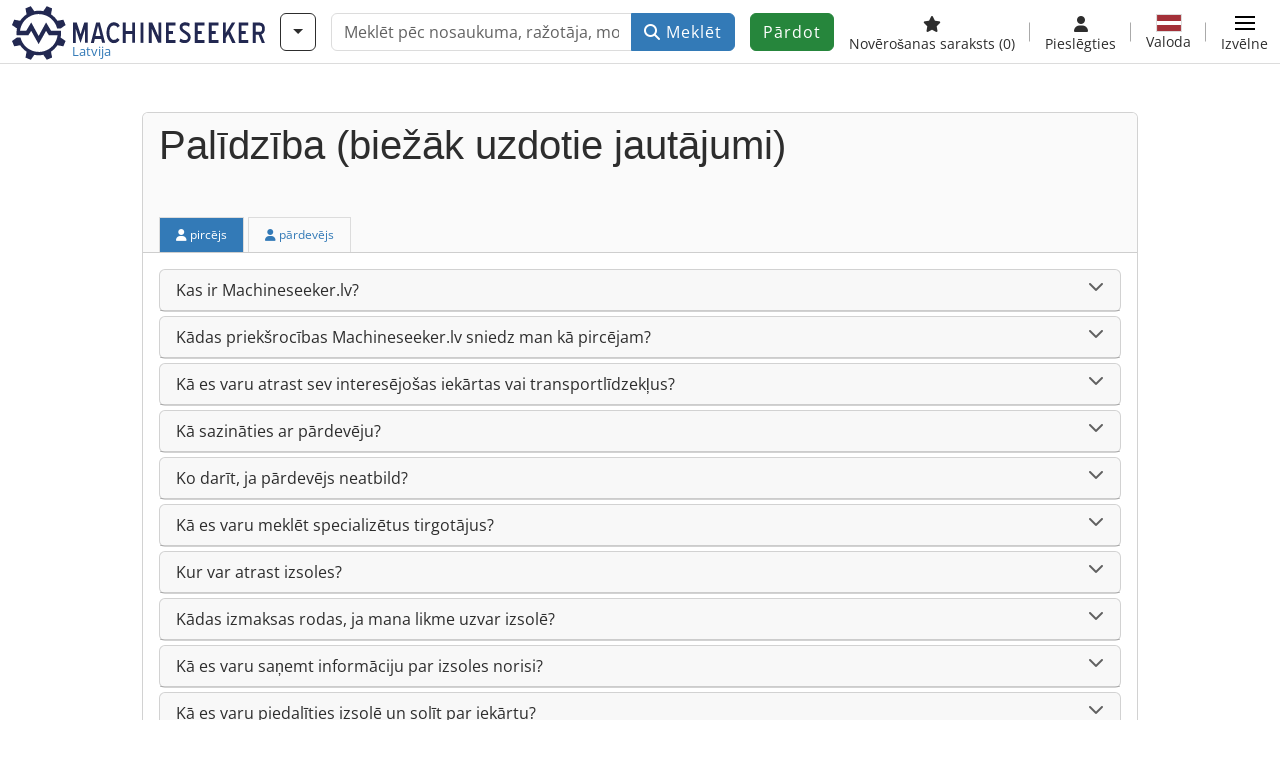

--- FILE ---
content_type: text/html; charset=UTF-8
request_url: https://www.machineseeker.lv/help/
body_size: 26574
content:

    <!DOCTYPE html>
    <html lang="lv-LV">
    <head>
        <title>Palīdzība - biežāk uzdotie jautājumi Machineseeker.lv</title><meta name="description" content="Machineseeker.lv ir jūsu meklētājprogramma, kas īpaši paredzēta lietotām iekārtām. Salīdziniet cenas un atrodiet lietotu tehniku par pievilcīgām cenām.">
<meta name="robots" content="index, follow">
<meta charset="utf-8">
<meta http-equiv="X-UA-Compatible" content="IE=edge">
<meta name="viewport" content="width=device-width, initial-scale=1">
<meta property="og:image" content="https://cdn.machineseeker.com/img/frontend/template/meta/og/claim_b_ms.png?v=1739437402">
<link href="https://www.machineseeker.lv/help/" rel="canonical">
<link href="https://www.machineseeker.com/help/" rel="alternate" hreflang="x-default">
<link href="https://www.maschinensucher.de/help/" rel="alternate" hreflang="de">
<link href="https://www.maschinensucher.at/help/" rel="alternate" hreflang="de-at">
<link href="https://www.maschinensucher.ch/help/" rel="alternate" hreflang="de-ch">
<link href="https://www.machineseeker.com/help/" rel="alternate" hreflang="en">
<link href="https://www.machineseeker.co.uk/help/" rel="alternate" hreflang="en-gb">
<link href="https://www.machineseeker.fr/help/" rel="alternate" hreflang="fr">
<link href="https://www.machineseeker.be/help/" rel="alternate" hreflang="fr-be">
<link href="https://www.machineseeker.es/help/" rel="alternate" hreflang="es">
<link href="https://www.machineseeker.mx/help/" rel="alternate" hreflang="es-mx">
<link href="https://www.machineseeker.it/help/" rel="alternate" hreflang="it">
<link href="https://www.machineseeker.nl/help/" rel="alternate" hreflang="nl">
<link href="https://www.machineseeker.pl/help/" rel="alternate" hreflang="pl">
<link href="https://www.machineseeker.ru.com/help/" rel="alternate" hreflang="ru">
<link href="https://www.machineseeker.com.ua/help/" rel="alternate" hreflang="uk">
<link href="https://www.machineseeker.ee/help/" rel="alternate" hreflang="et">
<link href="https://www.machineseeker.biz.tr/help/" rel="alternate" hreflang="tr">
<link href="https://www.machineseeker.nz/help/" rel="alternate" hreflang="en-nz">
<link href="https://www.machineseeker.ie/help/" rel="alternate" hreflang="en-ie">
<link href="https://www.machineseeker.cz/help/" rel="alternate" hreflang="cs">
<link href="https://www.machineseeker.dk/help/" rel="alternate" hreflang="da">
<link href="https://www.machineseeker.fi/help/" rel="alternate" hreflang="fi">
<link href="https://www.machineseeker.se/help/" rel="alternate" hreflang="sv">
<link href="https://www.machineseeker.no/help/" rel="alternate" hreflang="nb">
<link href="https://www.machineseeker.gr/help/" rel="alternate" hreflang="el">
<link href="https://www.machineseeker.lt/help/" rel="alternate" hreflang="lt">
<link href="https://www.machineseeker.lv/help/" rel="alternate" hreflang="lv">
<link href="https://www.machineseeker.is/help/" rel="alternate" hreflang="is">
<link href="https://www.machineseeker.pt/help/" rel="alternate" hreflang="pt">
<link href="https://www.machineseeker.com.br/help/" rel="alternate" hreflang="pt-br">
<link href="https://www.machineseeker.com.ve/help/" rel="alternate" hreflang="es-ve">
<link href="https://www.machineseeker.ar/help/" rel="alternate" hreflang="es-ar">
<link href="https://www.machineseeker.hu/help/" rel="alternate" hreflang="hu">
<link href="https://www.machineseeker.sk/help/" rel="alternate" hreflang="sk">
<link href="https://www.machineseeker.ro/help/" rel="alternate" hreflang="ro">
<link href="https://www.machineseeker.md/help/" rel="alternate" hreflang="ro-md">
<link href="https://www.machineseeker.si/help/" rel="alternate" hreflang="sl">
<link href="https://www.machineseeker.rs/help/" rel="alternate" hreflang="sr">
<link href="https://www.machineseeker.me/help/" rel="alternate" hreflang="sr-me">
<link href="https://www.machineseeker.al/help/" rel="alternate" hreflang="sq">
<link href="https://www.machineseeker.hr/help/" rel="alternate" hreflang="hr">
<link href="https://www.machineseeker.bg/help/" rel="alternate" hreflang="bg">
<link href="https://www.machineseeker.mk/help/" rel="alternate" hreflang="mk">
<link href="https://www.machineseeker.ba/help/" rel="alternate" hreflang="bs">
<link href="https://www.machineseeker.co.il/help/" rel="alternate" hreflang="he">
<link href="https://www.machineseeker-egypt.com/help/" rel="alternate" hreflang="ar">
<link href="https://www.machineseeker.co.in/help/" rel="alternate" hreflang="hi">
<link href="https://www.machineseeker-india.com/help/" rel="alternate" hreflang="en-in">
<link href="https://www.machineseeker.id/help/" rel="alternate" hreflang="id">
<link href="https://www.machineseeker.kr/help/" rel="alternate" hreflang="ko">
<link href="https://www.machineseeker.jp/help/" rel="alternate" hreflang="ja">
<link href="https://www.machineseeker-thailand.com/help/" rel="alternate" hreflang="th">
<link href="https://www.machineseeker.my/help/" rel="alternate" hreflang="ms">
<link href="https://www.machineseeker.vn/help/" rel="alternate" hreflang="vi">
<link href="https://www.machineseeker.cn/help/" rel="alternate" hreflang="zh">
<link href="https://www.machineseeker.tw/help/" rel="alternate" hreflang="zh-tw">
<link href="https://www.machine-seeker.ir/help/" rel="alternate" hreflang="fa">
<link href="https://www.machineseeker-bangladesh.com/help/" rel="alternate" hreflang="bn">
<link href="https://cdn.machineseeker.com/ms_favicon.ico?v=1739437402" rel="icon">
<link href="https://cdn.machineseeker.com/img/frontend/touch-icon-iphone_b_ms.png?v=1739437402" rel="apple-touch-icon">
<link href="https://cdn.machineseeker.com/img/frontend/touch-icon-iphone_b_ms.png?v=1739437402" rel="shortcut icon" sizes="180x180">
<link href="https://cdn.machineseeker.com/css/maschinensucher.min.css?v=1769091024" rel="stylesheet">
<script>var brand = "ms";
var googleSitekey = "6LfzG2IcAAAAAAWdxTB46FZEAuoSFPXNqqD_S4GO";
var googlePlacesClientApiKey = "AIzaSyDgdHuIiaNba4dc2nrcS5k0OzvOEVZkL_o";
var googlePlacesMapId = "8c2e855efb9e39ef";</script>
<script src="https://cdn.machineseeker.com/js/jquery-3.7.1.min.js?v=1739437402" defer></script>
<script src="https://cdn.machineseeker.com/data/js/i18n.b_ms_lv_LV.js?v=1769083683" defer></script>
<script src="https://cdn.machineseeker.com/js/popper.min.js?v=1739437402" defer></script>
<script src="https://cdn.machineseeker.com/js/js.cookie.min.js?v=1739437402" defer></script>
<script src="https://cdn.machineseeker.com/js/frontend/stargate/index-control.min.js?v=1739437402" defer></script>
<script src="https://cdn.machineseeker.com/js/frontend/account/security.min.js?v=1744801863" defer></script>
<script src="https://cdn.machineseeker.com/assets/1767605695/vendor_yiisoft_yii2_assets/yii.min.js" defer></script>
<script src="https://cdn.machineseeker.com/assets/1767605695/vendor_yiisoft_yii2_assets/yii.activeForm.min.js" defer></script>
<script src="https://cdn.machineseeker.com/assets/1767605695/vendor_yiisoft_yii2_assets/yii.validation.min.js" defer></script>
<script src="https://cdn.machineseeker.com/assets/1767605695/bower_yii2-pjax/jquery.pjax.min.js" defer></script>
<script src="https://cdn.machineseeker.com/assets/1767605695/bower_bootstrap_dist/js/bootstrap.bundle.min.js" defer></script>
<script src="https://cdn.machineseeker.com/js/frontend/frontend.min.js?v=1768826656" defer></script>
<script>document.addEventListener('DOMContentLoaded', function() { $(function () { window['dataLayer'] = {
                    'push': () => {
                    }
                };

                $("body,html").bind("touchstart touchmove scroll mousedown DOMMouseScroll mousewheel keyup click", function(){
                    frontend.google.recaptcha.loadScript();
                });  
header.instantSearch.placeholder = "Meklēt pēc nosaukuma, ražotāja, modeļa, ..."
header.instantSearch.enabled = true }); });</script><noscript><iframe sandbox="allow-same-origin" src="https://www.googletagmanager.com/ns.html?id=GTM-56KKDTG"
                height="0" width="0" style="display:none;visibility:hidden"></iframe></noscript><meta name="csrf-param" content="_csrf"><meta name="csrf-token" content="EszrC3d9lvKvIv4MyeYs9u0pGKUfOvtfWrqwv8jYkU4jqtxsOiX4w8psvV_-v0rApXYqwExonCwoz8KSv6vFDA==">    </head>

    <body >
    <header><section id="header"
             class="container-fluid "><section id="header-logo"><a href="/"><img id="logo-img"
             src="https://cdn.machineseeker.com/img/frontend/main/logo/ms_logo.svg?v=1739437402" class="img-fluid  d-block" width="200" height="55"
             alt="Machineseeker"/><img class="img-fluid d-none" width="48" height="48"
             loading="lazy" src="https://cdn.machineseeker.com/img/frontend/main/logo/icon_b_ms.svg?v=1739437402"
             alt="Machineseeker"/><div id="logo-subtitle"
                 class="d-none d-md-block mt-1 text-primary ms">
                                    Latvija                            </div></a></section><section id="header-searchbar" class="d-flex align-items-center gap-r-15 gap-last-0"><div id="category-dropdown" class="d-none d-md-block"><button type="button" onclick="header.categoryDropdown.toggle()"
                class="btn btn-nowrap btn-outline-gray-45 dropdown-toggle"
                aria-label="Kategorijas"
                aria-labelledby="category-dropdown-label"><span class="d-xl-none d-xxl-inline-block" id="category-dropdown-label">
               Kategorijas           </span></button></div><form id="search-form" action="/main/search/index"
      onsubmit=""
      class="w-100"
      method="get"><div class="input-group"><input type="text"
               id="search-input"
               class="form-control"
               placeholder="Meklēt pēc nosaukuma, ražotāja, modeļa, ..."
               value=""
               name="search-word"
                            oninput="header.instantSearch.checkInput();"
                onfocus="header.searchHistory.activate()"
                           autocomplete="off"><div class="search-history-box z-index-popover shadow-lg position-absolute w-100"><ul class="list-group list-group-flush"></ul></div><button id="search-reset" class="btn btn-light border text-muted d-none" type="button"
                aria-label="Dzēst"
                onclick="header.instantSearch.deleteSearchWord()"><i class="fa-solid fa-xmark"></i></button><button id="search-submit" class="btn btn-primary" type="submit"><i class="fa-solid fa-magnifying-glass"></i>
            Meklēt        </button></div><div id="instant-search-wrapper" data-before-left="15"
             class="position-absolute px-3 shadow bg-white w-100 mt-xxl-3 z-index-popover border-top "><span class="caret d-none d-lg-block"></span><nav class="navbar navbar-expand-sm px-0 sticky-top d-lg-none "><ul id="scrollspy-nav" class="navbar-nav flex-no-break flex-row gap-r-15 overflow-scroll-xs"><li id="machine-type-nav-item" class="nav-item "><span class="nav-link active text-dark" style="cursor: pointer;"
                              onclick="header.instantSearch.scrollTo(this, header.instantSearch.bulletPoints.listingTitle)">
                            Apzīmējums                        </span></li><li id="manufacturer-nav-item" class="nav-item"><span class="nav-link text-dark" style="cursor: pointer;"
                              onclick="header.instantSearch.scrollTo(this, header.instantSearch.bulletPoints.manufacturer)">
                            Ražotājs                        </span></li><li id="category-nav-item" class="nav-item"><span class="nav-link text-dark" style="cursor: pointer;"
                              onclick="header.instantSearch.scrollTo(this, header.instantSearch.bulletPoints.category)">
                            Kategorija                        </span></li><li id="product-nav-item" class="nav-item"><span class="nav-link text-dark" style="cursor: pointer;"
                              onclick="header.instantSearch.scrollTo(this, header.instantSearch.bulletPoints.product)">
                            Produkts                        </span></li></ul></nav><div id="instant-search-box" class="row text-start py-3 shadow-sm"><div class="col-12 col-lg d-none instant-search-column" id="machine-type-column"><p class="text-dark m-0 fw-bold">
                        Apzīmējums                    </p><div id="listingTitle-isl" class="instant-search-list"></div></div><div class="col-12 col-lg d-none instant-search-column" id="manufacturer-column"><p class="text-dark m-0 fw-bold">
                        Ražotājs                    </p><div id="manufacturer-isl" class="instant-search-list"></div></div><div class="col-12 col-lg d-none instant-search-column" id="category-column"><p class="text-dark m-0 fw-bold">
                        Kategorija                    </p><div id="category-isl" class="instant-search-list"></div></div><div class="col-12 col-lg d-none instant-search-column" id="product-column"><p class="text-dark m-0 fw-bold">
                        Produkti                    </p><div id="product-isl" class="instant-search-list"></div></div></div></div></form></section><section id="header-cta"><a href="/tariffs/"
           class="sell-now btn btn-cta"
           data-bs-container="body"
           data-bs-animation="false"
           data-bs-trigger="manual"
           data-bs-template='<div class="popover popover-sell-now mw-rem-24 mw-xxs-rem-12 text-center mw-100" role="tooltip"><div class="arrow"></div><div class="popover-body"></div><h4 class="popover-header"></h4></div>'
           data-bs-html="true"
           data-bs-toggle="popover"
           data-bs-placement="bottom"
           title="Derīgs līdz 31.01."
           data-bs-content=""><span class="d-none d-xxl-inline">
                                    Pārdot iekārtu                            </span><span class="d-xxl-none ">
            Pārdot            </span></a></section><section id="header-navigation" class="d-flex gap-l-10 gap-lg-l-30 gap-first-0 gap-last-0 justify-content-end"><a href="/main/favorites"
       class="d-none d-md-flex flex-column bar-right align-items-center justify-content-center justify-content-lg-end gap-b-5 gap-last-0 text-dark line-height-1"
       aria-label="Novērošanas saraksts"><i class="fa-solid fa-star"></i><small class="d-none d-lg-block text-truncate">
            Novērošanas saraksts            <span id="favorite-count">
                (0)
            </span></small></a><a href="/account/security/login"
       class="d-none d-lg-flex flex-column align-items-center justify-content-center bar-right justify-content-lg-end gap-b-5 gap-last-0 line-height-1 text-dark"><i class="fa-solid fa-user"></i><small class="d-none d-lg-block">
            Pieslēgties        </small></a><button id="language-select" class="bar-right border-0 text-dark btn btn-transparent btn-normal-spacing p-0"
            onclick="header.languageSelector.toggle('site/help')"
            aria-label="Valoda"><span class="language-selector p-0 pb-1"><img src="https://cdn.machineseeker.com/img/frontend/main/flags/blank24.png?v=1739437402"
                 class="flag24 flag24-lv" width="24" height="16"
                 alt="lv_LV"><span class="languageselect-flaglist shadow-lg bg-white h-auto position-absolute z-index-popover"
                  data-route="site/help"><span class="caret"></span><span id="language-select-wrapper" class="d-flex flex-wrap p-2 gap-l-5 gap-r-5 gap-b-5"></span></span></span><small class="d-none d-lg-block">
            Valoda        </small></button><div
        class="d-flex align-items-center text-dark flex-column gap-b-5 gap-last-0 line-height-1 justify-content-center justify-content-lg-end"
        role="button"
        aria-label="Izvēlne"
        onclick="header.menu.toggle()"><span id="nav-burger"><span></span><span></span><span></span><span></span></span><small class="d-none d-lg-block">
        Izvēlne    </small></div><nav class="ms-navigation"><span class="caret d-none d-lg-block"></span><div class="ms-menu-level-1"><p class="h4 px-3 d-none d-lg-block pt-3 pb-2">
            Izvēlne        </p><ul><li><span style="position: relative;"><i class="fa-solid fa-magnifying-glass me-2"></i>Meklēt<div class="position-absolute top-0 bottom-0 start-0 d-flex align-items-center justify-content-end" style="right: 0.75rem;" onclick="header.menu.toggleSubmenu(this);event.preventDefault();"><i class="fa-solid fa-chevron-down"></i></div></span><ul class="ms-menu ms-menu-level-2"><li><a href="/s/ci-1">Sludinājumi</a></li><li><a href="/auctions/">Izsoles</a></li><li><a href="/main/search/index">Izvērstā meklēšana</a></li><li><a href="/Haendler">Tirgotājs</a></li><li><a id="advertise-button" onclick="frontend.inquiry.categoryInquiry.openModal()">Nosūtīt pieprasījumu</a></li></ul></li><li><span style="position: relative;"><i class="fa-solid fa-tags me-2"></i>Ievietot reklāmu<div class="position-absolute top-0 bottom-0 start-0 d-flex align-items-center justify-content-end" style="right: 0.75rem;" onclick="header.menu.toggleSubmenu(this);event.preventDefault();"><i class="fa-solid fa-chevron-down"></i></div></span><ul class="ms-menu ms-menu-level-2"><li><a href="/tariffs/">Ievietojiet sludinājumus par mašīnām</a></li><li><a href="https://service.machineseeker.com/auctions-offer/">Publicējiet izsoles</a></li><li><a href="/tariffs/">Cenas un tarifi</a></li><li><a href="https://service.machineseeker.com/incredible-outreach/">Reklamēšana vietnē Machineseeker</a></li></ul></li><li><a href="/main/favorites/index"><i class="fa-solid fa-star me-2"></i>Novērošanas saraksts</a></li><li><a href="/account/security/login"><i class="fa-solid fa-user me-2"></i>Pieteikšanās un reģistrācija</a></li></ul></div></nav></section><div id="ms-navigation-overlay"></div></section><section id="category-teaser"></section></header><main><div class="container my-5"><div class="row "><div class="col-12"><div id="help-card" class="card"><div class="card-header pb-0 sticky-top bg-light"><div class="d-flex w-100 d-flex justify-content-between align-items-start "><h1 class="mt-0 mb-md-5 font-headings fs-5 fs-sm-4 fs-md-3 fs-lg-1 karla">
                                Palīdzība  (biežāk uzdotie jautājumi)                            </h1></div><!-- Nav tabs --><ul class="nav small flex-column flex-lg-row nav-pills border-bottom-0 "><li class="nav-item me-0 me-lg-1 border border-bottom-0 bg-light"><a class="rounded-0 nav-link active" data-bs-toggle="tab" href="#buyer"><i class="fa-solid fa-user"></i>
                                    pircējs                                </a></li><li class="nav-item me-0 me-lg-1 border border-bottom-0 bg-light"><a class="rounded-0 nav-link" data-bs-toggle="tab" href="#dealer"><i class="fa-solid fa-user"></i>
                                    pārdevējs                                </a></li></ul></div><div class="card-body"><!-- Tab panes --><div class="tab-content"><div class="tab-pane mb-4 active" id="buyer"><div id="accordion-faq0" class="mb-1"><div class="card"><div class="card-header d-flex justify-content-between"><a class="card-link text-dark d-block w-100" data-bs-toggle="collapse" href="#faq-0">
                Kas ir Machineseeker.lv?            </a><i class="fa-solid fa-chevron-down text-muted"></i></div><div id="faq-0" class="collapse" data-bs-parent="#accordion-faq0"><div class="card-body">
                                    Machineseeker ir pasaulē vadošais tiešsaistes tirgus lietotām iekārtām. Vairāk nekā 200 000 piedāvājumu no vairāk nekā 8 100 pārdevējiem ir šobrīd tiešsaistē. Kā interesents jūs varat nosūtīt pieprasījumu piegādātājam <b>bez maksas un bez reģistrācijas</b> vai tieši sazināties ar pārdevēju pa tālruni.                            </div></div></div></div><div id="accordion-faq1" class="mb-1"><div class="card"><div class="card-header d-flex justify-content-between"><a class="card-link text-dark d-block w-100" data-bs-toggle="collapse" href="#faq-1">
                Kādas priekšrocības Machineseeker.lv sniedz man kā pircējam?            </a><i class="fa-solid fa-chevron-down text-muted"></i></div><div id="faq-1" class="collapse" data-bs-parent="#accordion-faq1"><div class="card-body">
                                    Kā pircējs, jūs atradīsiet tirgū vairāk nekā 200 000 Rūpnieciskās iekārtas visās kategorijās. <b>Pirkuma pieprasījums jums ir bez maksas un bez saistībām.</b> Attiecīgais pārdevējs parasti drīz sazināsies ar jums. Potenciālais darījums netiek veikts caur mūsu tirgus platformu un mēs neiekasējam <b>nekādu komisiju</b>.                            </div></div></div></div><div id="accordion-faq2" class="mb-1"><div class="card"><div class="card-header d-flex justify-content-between"><a class="card-link text-dark d-block w-100" data-bs-toggle="collapse" href="#faq-2">
                Kā es varu atrast sev interesējošas iekārtas vai transportlīdzekļus?            </a><i class="fa-solid fa-chevron-down text-muted"></i></div><div id="faq-2" class="collapse" data-bs-parent="#accordion-faq2"><div class="card-body">
                                    Izmantojiet ekrāna augšpusē esošo meklēšanas joslu, kā to darītu ar Google meklētāju. Ievadiet meklētās iekārtas vai transportlīdzekļa nosaukumu un nospiediet Enter vai noklikšķiniet uz lupas. <br><br> Meklēšanas rezultātu sarakstā atradīsiet visus atbilstošos sludinājumus, kas atbilst jūsu meklēšanas pieprasījumam. Noklikšķiniet uz vēlamā piedāvājuma, lai apskatītu detaļas un nosūtītu pieprasījumu. Turklāt jums ir iespēja meklēt atsevišķās <a target='_blank' href='/#alphabetical-categories'>kategorijās</a>.                            </div></div></div></div><div id="accordion-faq3" class="mb-1"><div class="card"><div class="card-header d-flex justify-content-between"><a class="card-link text-dark d-block w-100" data-bs-toggle="collapse" href="#faq-3">
                Kā sazināties ar pārdevēju?            </a><i class="fa-solid fa-chevron-down text-muted"></i></div><div id="faq-3" class="collapse" data-bs-parent="#accordion-faq3"><div class="card-body">
                                    Jūs varat tieši nosūtīt pieprasījumu pakalpojuma sniedzējam pa e-pastu. Vienkārši izmantojiet zilās pieprasījuma formas pa labi sludinājumā vai zilo pogu Sazināties ar pārdevēju (apakšā pa kreisi). <br><br> Zem pieprasījuma veidlapas atradīsiet arī tālruņa un faksa numuru. Ja noklikšķināsiet uz pakalpojuma sniedzēja vārda, tiks atvērts tirgotāja profils (ja tāds ir pieejams) ar papildu informāciju par jūsu potenciālo sadarbības partneri.                            </div></div></div></div><div id="accordion-faq4" class="mb-1"><div class="card"><div class="card-header d-flex justify-content-between"><a class="card-link text-dark d-block w-100" data-bs-toggle="collapse" href="#faq-4">
                Ko darīt, ja pārdevējs neatbild?            </a><i class="fa-solid fa-chevron-down text-muted"></i></div><div id="faq-4" class="collapse" data-bs-parent="#accordion-faq4"><div class="card-body">
                                    Ziņa var pazust vai nonākt saņēmēja mēstuļu mapē. Lūdzu, sazinieties ar piegādātāju vēlreiz – ja nepieciešams, izmantojot citu saziņas veidu, piemēram, pa tālruni vai faksu.                            </div></div></div></div><div id="accordion-faq5" class="mb-1"><div class="card"><div class="card-header d-flex justify-content-between"><a class="card-link text-dark d-block w-100" data-bs-toggle="collapse" href="#faq-5">
                Kā es varu meklēt specializētus tirgotājus?            </a><i class="fa-solid fa-chevron-down text-muted"></i></div><div id="faq-5" class="collapse" data-bs-parent="#accordion-faq5"><div class="card-body">
                                    Izmantojot <a target='_blank' href='/Haendler'>dīleru meklēšanu</a>, jūs varat apskatīt atsevišķus dīlerus. Izmantojiet meklēšanas joslu augšējā kreisajā stūrī vai pārlūkojiet piegādātājus, izvēloties kādu no kategorijām. Izmantojot izvēlnes punktu <i>Meklēt > Nosūtīt pieprasījumu</i>, varat nosūtīt savu pieprasījumu visiem konkrētās kategorijas tirgotājiem.                            </div></div></div></div><div id="accordion-faq6" class="mb-1"><div class="card"><div class="card-header d-flex justify-content-between"><a class="card-link text-dark d-block w-100" data-bs-toggle="collapse" href="#faq-6">
                Kur var atrast izsoles?            </a><i class="fa-solid fa-chevron-down text-muted"></i></div><div id="faq-6" class="collapse" data-bs-parent="#accordion-faq6"><div class="card-body">
                                    Mūsu lapā <a target="_blank" href="/auctions">aktuālās Machineseeker izsoles</a> atradīsiet visas pašreiz notiekošās izsoles.                            </div></div></div></div><div id="accordion-faq7" class="mb-1"><div class="card"><div class="card-header d-flex justify-content-between"><a class="card-link text-dark d-block w-100" data-bs-toggle="collapse" href="#faq-7">
                Kādas izmaksas rodas, ja mana likme uzvar izsolē?            </a><i class="fa-solid fa-chevron-down text-muted"></i></div><div id="faq-7" class="collapse" data-bs-parent="#accordion-faq7"><div class="card-body">
                                    Pie izsoles uzvaras rodas izmaksas par izsolīto preci jūsu piedāvājuma apmērā, kā arī papildu iegādes izmaksas par izsoļu platformas pakalpojumiem. Demontāža un iekraušana var tikt iekasētas papildus kā fiksēta summa. Jūs jebkurā laikā varat godīgi un caurspīdīgi aprēķināt kopējās izmaksas izsoles sludinājumā: vienkārši noklikšķiniet uz pogas “Kopējās cenas kalkulators”. Cenas vienmēr ir norādītas bez PVN. <br><br> Papildu iegādes izmaksas ir atkarīgas no izsoles objekta veida un ir nozares standartā 9 % vai 18 %. Tie tiek iekasēti tikai pie izsoles uzvaras gadījumā.                            </div></div></div></div><div id="accordion-faq8" class="mb-1"><div class="card"><div class="card-header d-flex justify-content-between"><a class="card-link text-dark d-block w-100" data-bs-toggle="collapse" href="#faq-8">
                Kā es varu saņemt informāciju par izsoles norisi?            </a><i class="fa-solid fa-chevron-down text-muted"></i></div><div id="faq-8" class="collapse" data-bs-parent="#accordion-faq8"><div class="card-body">
                                    Ja pats jau esat licis likmi uz kādu iekārtu, jūs pa e-pastu tiksiet informēts par turpmāk saņemtajiem piedāvājumiem. <br><br> Mēs iesakām izmantot funkciju "Vērot izsoli", lai saņemtu informāciju par turpmākiem solījumiem un izsoles norisi. <br><br> Ja nevēlaties nepārtraukti sekot izsolei, ieteicams laikus ievadīt maksimālo likmi. Mūsu solīšanas palīgs nodrošinās, ka jūs bez riska paliekat augstākā solītāja statusā līdz jūsu noteiktajam limitam. <br><br> Kā izsole beidzās, sludinājumā nav publicēts. Ja pēc izsoles beigām vēlaties iesniegt piedāvājumu par nepārdotu iekārtu, to varat izdarīt, izmantojot pogu "Pieprasīt pēcpārdošanu". Ja pastāv reāla iespēja noslēgt darījumu, mēs labprāt izvērtēsim jūsu piedāvājumu un drīzumā ar jums sazināsimies.                            </div></div></div></div><div id="accordion-faq9" class="mb-1"><div class="card"><div class="card-header d-flex justify-content-between"><a class="card-link text-dark d-block w-100" data-bs-toggle="collapse" href="#faq-9">
                Kā es varu piedalīties izsolē un solīt par iekārtu?            </a><i class="fa-solid fa-chevron-down text-muted"></i></div><div id="faq-9" class="collapse" data-bs-parent="#accordion-faq9"><div class="card-body">
                                    Piedāvājumus var iesniegt tiešsaistē. Šim nolūkam vienkārši ievadiet summu, noklikšķiniet uz "Piedāvāt" un pēc tam ievadiet savu kontaktinformāciju. Piedāvātāja konta izveide ir bezmaksas. Nav nepieciešama priekšapmaksa vai maksājuma līdzekļa deponēšana. <br><br> Ja jums jau ir Machineseeker konts, protams, varat arī pieteikties ar savu esošo kontu un piedalīties izsolēs. <br><br> Lūdzu, ņemiet vērā, ka piedāvājumi ir juridiski saistoši un atkāpšanās nav iespējama. <br><br> Atsevišķi piedāvājumi: Šeit jūs iesniedzat vienreizēju piedāvājumu. Tas tiks parādīts citiem interesentiem. Jūs jebkurā laikā varat ievietot jaunu, vienreizēju piedāvājumu. <br><br> Maksimālās likmes noteikšana: Ja norādīsiet maksimālo likmi, mūsu sistēma jūsu vietā solīs ar iespējami mazākajiem soļiem, lai jūs bez liekām papildizmaksām saglabātu kā izsoles augstāko solītāju. Automātiskā solīšana beidzas, kad nākamais nepieciešamais solījums pārsniegtu jūsu maksimālo piedāvājumu. Jūs varat jebkurā laikā palielināt šo piedāvājumu. Tādējādi jūs nekad vairs nepārmaksāsiet. <br><br> Kā licējs jūs automātiski tiksiet informēts pa e-pastu par jaunajiem piedāvājumiem. <br><br> Ja augstākā likme izsoles beigās ir zem šīs minimālās cenas, tiesības iegūt priekšmetu tiek piešķirtas ar atrunu. Pārdevējs pēc tam var izlemt, vai pieņemt esošo augstāko piedāvājumu vai nē. Kad minimālā cena ir sasniegta, jūsu piedāvājumam tiek piešķirts garantēts piešķīrums.                            </div></div></div></div><div id="accordion-faq10" class="mb-1"><div class="card"><div class="card-header d-flex justify-content-between"><a class="card-link text-dark d-block w-100" data-bs-toggle="collapse" href="#faq-10">
                Vai ir iespējams apskatīt iekārtas un saņemt papildu informāciju?            </a><i class="fa-solid fa-chevron-down text-muted"></i></div><div id="faq-10" class="collapse" data-bs-parent="#accordion-faq10"><div class="card-body">
                                    Izsoles sludinājumos sadaļā 'Apskate' var uzzināt, vai apskate (ieslēgtā stāvoklī) ir iespējama. Pēc pieprasījuma varat vienoties par apskates laiku. <br><br> Ja jums ir papildu jautājumi par izsoļu iekārtu, lūdzu, izmantojiet lauku "Uzdot jautājumu" un rakstiet ziņu kompetentajiem un daudzvalodīgajiem Machineseeker darbiniekiem. Tie parūpēsies par iespējami ātru jūsu pieprasījuma atbildi. <br><br> Kleinanzeigen portālā jūs varat vienkārši nosūtīt pieprasījumu tieši attiecīgajam pārdevējam caur sludinājuma detalizēto lapu.                            </div></div></div></div><div id="accordion-faq11" class="mb-1"><div class="card"><div class="card-header d-flex justify-content-between"><a class="card-link text-dark d-block w-100" data-bs-toggle="collapse" href="#faq-11">
                Kāpēc sludinājumos ir redzams ūdenszīme vai burtu/ciparu kods?            </a><i class="fa-solid fa-chevron-down text-muted"></i></div><div id="faq-11" class="collapse" data-bs-parent="#accordion-faq11"><div class="card-body">
                                    Mēs lielu uzmanību pievēršam datu aizsardzībai. Lai novērstu datu zādzību, tekstā tiek iekļauts ūdenszīme un/vai kods.                            </div></div></div></div><div id="accordion-faq12" class="mb-1"><div class="card"><div class="card-header d-flex justify-content-between"><a class="card-link text-dark d-block w-100" data-bs-toggle="collapse" href="#faq-12">
                Pieprasītā iekārta jau ir pārdota. Ko es varu darīt?            </a><i class="fa-solid fa-chevron-down text-muted"></i></div><div id="faq-12" class="collapse" data-bs-parent="#accordion-faq12"><div class="card-body">
                                    Pārdevējiem, veidojot sludinājumus, jāievēro mūsu <a target="_blank" href=" /rules/ ">tirdzniecības vietas noteikumi</a>. Tas ietver, piemēram, pārdoto iekārtu ātru dzēšanu vai apturēšanu. Ja kāds sludinājums pārkāpj mūsu tirgus vietas noteikumus, piemēram, jau ir pārdots, jūs varat mums nosūtīt ziņojumu, izmantojot pogu "<b>Ziņot par sludinājumu</b>" attiecīgajā sludinājumā.                            </div></div></div></div><div id="accordion-faq13" class="mb-1"><div class="card"><div class="card-header d-flex justify-content-between"><a class="card-link text-dark d-block w-100" data-bs-toggle="collapse" href="#faq-13">
                Es atklāju tiesību pārkāpumu. Ko es varu darīt?            </a><i class="fa-solid fa-chevron-down text-muted"></i></div><div id="faq-13" class="collapse" data-bs-parent="#accordion-faq13"><div class="card-body">
                                    Lūdzu, <a target="_blank" href=" /imprint/ ">sazinieties</a> ar mums nekavējoties, lai mēs varētu pārbaudīt situāciju un veikt turpmākas darbības. Ja sludinājums pārkāpj mūsu <a target="_blank" href=" /rules/ ">tirgus noteikumus</a>, arī savu sūdzību varat nosūtīt mums, izmantojot pogu „<b>Ziņot par sludinājumu</b>” attiecīgajā sludinājumā.                            </div></div></div></div><div id="accordion-faq14" class="mb-1"><div class="card"><div class="card-header d-flex justify-content-between"><a class="card-link text-dark d-block w-100" data-bs-toggle="collapse" href="#faq-14">
                Pārdevējs ir norādīts kā „pārbaudīts tirgotājs“. Ko tas nozīmē?            </a><i class="fa-solid fa-chevron-down text-muted"></i></div><div id="faq-14" class="collapse" data-bs-parent="#accordion-faq14"><div class="card-body"><a target="_blank" href="https://service.machineseeker.com/trust-seal/">Machineseeker uzticamības zīme</a> ļauj uzreiz atpazīt, vai darbojaties ar uzticamu pārdevēju. Mēs pārbaudām tirgotāju uzņēmējdarbības apliecību vai komercreģistra izrakstu, kā arī pasta adresi, verificējam bankas rekvizītus un telefonisko sasniedzamību, pirms noslēgumā iegūstam kredītiestādes ziņojumu, kuram nedrīkst būt negatīvu pazīmju. <br><br> Papildus mums nedrīkst būt sūdzību par pārdevēju.                            </div></div></div></div><div id="accordion-faq15" class="mb-1"><div class="card"><div class="card-header d-flex justify-content-between"><a class="card-link text-dark d-block w-100" data-bs-toggle="collapse" href="#faq-15">
                Kā es varu ievietot tehnikas pieprasījumu vietnē Machineseeker?            </a><i class="fa-solid fa-chevron-down text-muted"></i></div><div id="faq-15" class="collapse" data-bs-parent="#accordion-faq15"><div class="card-body">
                                    Mašīnu pieprasījumi parasti ir bez maksas. Izvēlnē "<b>Meklēt</b>" izvēlieties "<b>Nosūtīt pieprasījumu</b>" un izpildiet tālākos norādījumus. Jūs izvēlaties galveno kategoriju un apakškategoriju, kas atbilst jūsu meklēšanai. Tagad ievadiet savus datus tam paredzētajos laukos. Visi izvēlētās rubrikas tirgotāji saņems jūsu pirkuma pieprasījumu. <br><br> Tādā veidā jūs sasniegsiet ļoti daudz piegādātāju un varēsiet rēķināties ar augstu atbildes līmeni. Lūdzu, noklikšķiniet uz Jūsu izvēlētā atbildes veida. Visbeidzot noklikšķiniet uz "<b>Nosūtīt pieprasījumu</b>".                            </div></div></div></div><div id="accordion-faq16" class="mb-1"><div class="card"><div class="card-header d-flex justify-content-between"><a class="card-link text-dark d-block w-100" data-bs-toggle="collapse" href="#faq-16">
                Kāpēc man jāatzīmē izvēles rūtiņa "Es neesmu robots"?            </a><i class="fa-solid fa-chevron-down text-muted"></i></div><div id="faq-16" class="collapse" data-bs-parent="#accordion-faq16"><div class="card-body">
                                    Izmantojot šo tā dēvēto Captcha, mēs varam pārliecināties, ka neesat robots, kas automātiski nosūta pieprasījumus. Tādā veidā mēs aizsargājam savus tirgotājus no nevēlamiem ziņojumiem un pārpildītas e-pasta iesūtnes.                            </div></div></div></div></div><div class="tab-pane mb-4 fade" id="dealer"><div id="accordion-faq0" class="mb-1"><div class="card"><div class="card-header d-flex justify-content-between"><a class="card-link text-dark d-block w-100" data-bs-toggle="collapse" href="#faq-0">
                Kas ir Machineseeker.lv?            </a><i class="fa-solid fa-chevron-down text-muted"></i></div><div id="faq-0" class="collapse" data-bs-parent="#accordion-faq0"><div class="card-body">
                                    Machineseeker ir pasaulē vadošais tiešsaistes tirgus stacionārām lietotām iekārtām. Vairāk nekā 60 starptautiskajās platformās tiek piedāvātas vairāk nekā 200 000 lietotas un daļēji jaunas iekārtas. Katru mēnesi vairāk nekā 11 miljoni tīmekļa vietnes apmeklētāju var nosūtīt pārdevējiem e-pasta pieprasījumu vai sazināties ar viņiem tieši pa tālruni.                            </div></div></div></div><div id="accordion-faq1" class="mb-1"><div class="card"><div class="card-header d-flex justify-content-between"><a class="card-link text-dark d-block w-100" data-bs-toggle="collapse" href="#faq-1">
                Vai varu pārdot savu iekārtu caur Machineseeker?            </a><i class="fa-solid fa-chevron-down text-muted"></i></div><div id="faq-1" class="collapse" data-bs-parent="#accordion-faq1"><div class="card-body">
                                    Nē, Machineseeker pati nem iegādājas un nepārdod iekārtas. Machineseeker ir interneta uzņēmums un tiešsaistes tirgus operators, kur pašlaik vairāk nekā 8 100 pārdevēji piedāvā savas iekārtas.                            </div></div></div></div><div id="accordion-faq2" class="mb-1"><div class="card"><div class="card-header d-flex justify-content-between"><a class="card-link text-dark d-block w-100" data-bs-toggle="collapse" href="#faq-2">
                Kādu labumu Machineseeker.lv sniedz man kā pārdevējam?            </a><i class="fa-solid fa-chevron-down text-muted"></i></div><div id="faq-2" class="collapse" data-bs-parent="#accordion-faq2"><div class="card-body">
                                    Katru mēnesi Machineseeker apmeklē vairāk nekā 11 miljoniem atbilstošu un ļoti ieinteresētu apmeklētāju. Ar savu sludinājumu jūs sasniedzat tieši to mērķauditoriju, kas jums ir saistoša. Katru mēnesi vietnē Machineseeker tiek pieprasītas lietotas iekārtas vairāk nekā {amount} miljonu eiro vērtībā. Potenciālais pircējs var ar jums tieši sazināties pa tālruni vai e-pastu. Neviens citur jūs nepārdosiet savu Iekārtas ātrāk, vienkāršāk un izdevīgāk.                            </div></div></div></div><div id="accordion-faq3" class="mb-1"><div class="card"><div class="card-header d-flex justify-content-between"><a class="card-link text-dark d-block w-100" data-bs-toggle="collapse" href="#faq-3">
                Vai Machineseeker iekasē komisiju?            </a><i class="fa-solid fa-chevron-down text-muted"></i></div><div id="faq-3" class="collapse" data-bs-parent="#accordion-faq3"><div class="card-body">
                                    Nē! Kā piedāvātājs jūs maksājat tikai par saviem sludinājumiem. Pircējiem un interesentiem tirgus ir pilnīgi bezmaksas.                            </div></div></div></div><div id="accordion-faq4" class="mb-1"><div class="card"><div class="card-header d-flex justify-content-between"><a class="card-link text-dark d-block w-100" data-bs-toggle="collapse" href="#faq-4">
                Kāda ir atšķirība starp tirgotāja un vienreizēja pārdevēja tarifiem?            </a><i class="fa-solid fa-chevron-down text-muted"></i></div><div id="faq-4" class="collapse" data-bs-parent="#accordion-faq4"><div class="card-body">
                                    Tirgotāju tarifi ir paredzēti tehnikas tirgotājiem un nodrošina papildu ērtības, piemēram, datu importēšanu. Mūsu vienreizējie pārdevēju tarifi nav paredzēti tirgotājiem, bet, piemēram, ražošanas uzņēmumiem, kuri vēlas ātri un izdevīgi pārdot atsevišķas iekārtas.                            </div></div></div></div><div id="accordion-faq5" class="mb-1"><div class="card"><div class="card-header d-flex justify-content-between"><a class="card-link text-dark d-block w-100" data-bs-toggle="collapse" href="#faq-5">
                Vai manas sludinājumi tiek izplatīti tikai vāciski runājošajā reģionā?            </a><i class="fa-solid fa-chevron-down text-muted"></i></div><div id="faq-5" class="collapse" data-bs-parent="#accordion-faq5"><div class="card-body">
                                    Nē! Visi sludinājumi, kas publicēti vietnē <a target="_blank" href=" / ">Machineseeker.lv</a>, tiek automātiski un bez maksas rādīti vairāk nekā 60 valstīs mūsu starptautiskajā portālā Machineseeker, kā arī Werktuigen un Gebrauchtmaschinen.de platformās. Mūsu platformas sasniedz potenciālos pircējus vairāk nekā 150 valstīs visā pasaulē vairāk nekā 45 valodās!                            </div></div></div></div><div id="accordion-faq6" class="mb-1"><div class="card"><div class="card-header d-flex justify-content-between"><a class="card-link text-dark d-block w-100" data-bs-toggle="collapse" href="#faq-6">
                Vai mani sludinājumi tiek automātiski tulkoti?            </a><i class="fa-solid fa-chevron-down text-muted"></i></div><div id="faq-6" class="collapse" data-bs-parent="#accordion-faq6"><div class="card-body">
                                    Jūsu sludinājuma ievietošanas laikā varat norādīt informāciju vairākās valodās. Ja jūs to neveicat manuāli, jūsu piedāvājums tiks automātiski tulkots ar mašīntulkošanu. Diemžēl šeit nevar pilnībā izslēgt nelielu kļūdu iespējamību.                            </div></div></div></div><div id="accordion-faq7" class="mb-1"><div class="card"><div class="card-header d-flex justify-content-between"><a class="card-link text-dark d-block w-100" data-bs-toggle="collapse" href="#faq-7">
                Kā es varu ievietot sludinājumu vietnē Machineseeker?            </a><i class="fa-solid fa-chevron-down text-muted"></i></div><div id="faq-7" class="collapse" data-bs-parent="#accordion-faq7"><div class="card-body"><ol><li class="py-1"><a target='_blank' href='/'>Machineseeker.lv</a> sākumlapā uzspiediet augšpusē vidū uz zaļās pogas „<b><a target='_blank' href='/tariffs/'>Pārdot tagad</a></b>”.</li><li class="py-1">Aplūkojiet mierīgi mūsu dažādās tarifu iespējas. Pārvietojiet peles rādītāju virs jautājuma zīmes, lai saņemtu papildu informāciju. Jautājumu gadījumā, lūdzu, sazinieties tieši ar mūsu pārdošanas konsultantu Moritz Gisy pa tālruni +44 20 806 810 84.</li><li class="py-1">Izvēlieties tarifu, kas atbilst jūsu vajadzībām, noklikšķinot uz „<b>Izvēlēties tarifu</b>”.</li><li class="py-1">Ievadiet tagad savus datus un noklikšķiniet uz "<b>Tālāk</b>".</li><li class="py-1">Jūs esat veiksmīgi reģistrējies! Pēc īsas pārbaudes jūsu klienta konts tiks aktivizēts un jūs saņemsiet klienta numuru, ar kuru varēsiet pieteikties kopā ar savu paroli.</li><li class="py-1">Augšējā izvēlnes joslā sadaļā "<b>PIEDĀVĀT</b>" atradīsiet apakšpunktu "<b>Ievietot tehniku</b>". Noklikšķiniet uz tā.</li><li class="py-1">Tagad ievērojiet turpmākos norādījumus. Jautājumu gadījumā mūsu klientu atbalsts ir gatavs Jums palīdzēt pa tālruni +44 20 331 800 72.</li></ol></div></div></div></div><div id="accordion-faq8" class="mb-1"><div class="card"><div class="card-header d-flex justify-content-between"><a class="card-link text-dark d-block w-100" data-bs-toggle="collapse" href="#faq-8">
                Kādu informāciju drīkst ietvert mans sludinājums?            </a><i class="fa-solid fa-chevron-down text-muted"></i></div><div id="faq-8" class="collapse" data-bs-parent="#accordion-faq8"><div class="card-body">
                                    Lūdzu, ievērojiet mūsu <a target='_blank' href='/rules/'>tirgus noteikumus</a>, veidojot savu sludinājumu.                            </div></div></div></div><div id="accordion-faq9" class="mb-1"><div class="card"><div class="card-header d-flex justify-content-between"><a class="card-link text-dark d-block w-100" data-bs-toggle="collapse" href="#faq-9">
                Kā potenciālais pircējs var ar mani sazināties?            </a><i class="fa-solid fa-chevron-down text-muted"></i></div><div id="faq-9" class="collapse" data-bs-parent="#accordion-faq9"><div class="card-body">
                                    Interesents var jums, izmantojot sludinājumā esošo veidlapu "Sūtīt pieprasījumu", nosūtīt e-pasta pieprasījumu vai arī tur apskatīt Jūsu tālruņa un faksa numuru.                             </div></div></div></div><div id="accordion-faq10" class="mb-1"><div class="card"><div class="card-header d-flex justify-content-between"><a class="card-link text-dark d-block w-100" data-bs-toggle="collapse" href="#faq-10">
                Cik ilgi tiek publicēti mani sludinājumi?            </a><i class="fa-solid fa-chevron-down text-muted"></i></div><div id="faq-10" class="collapse" data-bs-parent="#accordion-faq10"><div class="card-body">
                                    Ievadot, tirgotāji var izvēlēties sava sludinājuma publicēšanas ilgumu no 1 līdz 12 mēnešiem. Pēc jūsu izvēlētā darbības termiņa beigām sludinājumi automātiski tiks dzēsti no mūsu datubāzes. Tomēr jums ir iespēja pagarināt sludinājumus pirms to termiņa beigām. Mēs jūs informējam pa e-pastu desmit dienas pirms sludinājuma deaktivizācijas. Vientlielu pārdevēju sludinājumi paliek tiešsaistē līdz to dzēšanai.                            </div></div></div></div><div id="accordion-faq11" class="mb-1"><div class="card"><div class="card-header d-flex justify-content-between"><a class="card-link text-dark d-block w-100" data-bs-toggle="collapse" href="#faq-11">
                Kāpēc es nevaru atrast savu sludinājumu vietnēs Maschinensucher un Machineseeker?            </a><i class="fa-solid fa-chevron-down text-muted"></i></div><div id="faq-11" class="collapse" data-bs-parent="#accordion-faq11"><div class="card-body">
                                    Vienreizēju pārdevēju sludinājumi mūsu tirgū tiek publicēti ar 24 stundu kavēšanos. Šajā laikā piedāvājumus mēs pārbaudām un reģistrētajiem izplatītājiem piedāvājam tos iegādei ekskluzīvi. Tāpēc jūs jau saņemat pirmos pirkuma piedāvājumus par savu iekārtu, lai gan jūsu piedāvājums vēl nav pieejams mūsu platformās. Pēc 24 stundām jūsu sludinājums tiks publicēts mūsu tirgū standarta režīmā.                            </div></div></div></div><div id="accordion-faq12" class="mb-1"><div class="card"><div class="card-header d-flex justify-content-between"><a class="card-link text-dark d-block w-100" data-bs-toggle="collapse" href="#faq-12">
                Kāpēc mans sludinājums nav aktīvs uzreiz pēc izveides?            </a><i class="fa-solid fa-chevron-down text-muted"></i></div><div id="faq-12" class="collapse" data-bs-parent="#accordion-faq12"><div class="card-body">
                                    Visi sludinājumi tiek pārbaudīti no mūsu puses pirms aktivizēšanas. Tas var ilgt līdz pat 24 stundām.                            </div></div></div></div><div id="accordion-faq13" class="mb-1"><div class="card"><div class="card-header d-flex justify-content-between"><a class="card-link text-dark d-block w-100" data-bs-toggle="collapse" href="#faq-13">
                Kā es varu palielināt vai optimizēt atsaucību uz saviem sludinājumiem?            </a><i class="fa-solid fa-chevron-down text-muted"></i></div><div id="faq-13" class="collapse" data-bs-parent="#accordion-faq13"><div class="card-body">
                                    Analīzes liecina, ka, sniedzot detalizētu savu piedāvājumu aprakstu, jūs saņemat vairāk pieprasījumu no potenciālajiem pircējiem. Sludinājumi ar attēliem, tehniskajām detaļām, izgatavošanas gadu, atrašanās vietu un stāvokli parasti tiek pieprasīti biežāk nekā sludinājumi ar nepilnīgu informāciju. <br><br> Tirgotājiem: Ar <a target="_blank" href="https://service.machineseeker.com/trust-seal/">Machineseeker uzticamības zīmi</a> un informatīvu <a target="_blank" href="https://blog.machineseeker.com/sellerprofile/">tirgotāja profilu</a> varat ievērojami palielināt pieprasījumu un pārdošanas apjomu.                            </div></div></div></div><div id="accordion-faq14" class="mb-1"><div class="card"><div class="card-header d-flex justify-content-between"><a class="card-link text-dark d-block w-100" data-bs-toggle="collapse" href="#faq-14">
                Kā un kur es varu pārvaldīt savus sludinājumus (skatīt/labot/dzēst)?            </a><i class="fa-solid fa-chevron-down text-muted"></i></div><div id="faq-14" class="collapse" data-bs-parent="#accordion-faq14"><div class="card-body">
                                    Lai to izdarītu, jums jābūt pieteikušamies. Ja tas tā nav, lūdzu, noklikšķiniet uz "<b>Izvēlne</b>", "<b>Pieteikties</b>" un piesakieties ar saviem piekļuves datiem. <br><br> Jūs tiksiet novirzīts tieši uz savu lietotāja kontu. Tagad izmantojiet zaļo pogu „<b>+ Sludinājums</b>” ekrāna augšdaļā. Tagad varat viegli pārvaldīt sludinājumus, vienkārši noklikšķinot uz blakus esošajām pogām: „<b>Rādīt</b>“, „<b>Mainīt</b>“, „<b>Pauzēt</b>“, „<b>Dzēst</b>“, „<b>Pagarināt</b>“ vai apskatīt konkrēto „<b>Statistiku</b>“. <br><br> Izmantojot izvēlnes punktu „<b>Izmaiņas visos sludinājumos</b>“, varat arī vienlaicīgi aktivizēt, apturēt vai pagarināt visus sludinājumus. Īpaši tirgotāji ar daudziem sludinājumiem var ērti atrast savas reklāmas, izmantojot "<b>ātro meklēšanu</b>" vai "<b>paplašināto meklēšanu</b>". Noklikšķinot uz “<b>Vairāk</b>” rindā “<b>Kārtot</b>”, visus sludinājumus iespējams kārtot arī pēc noteiktiem parametriem.                            </div></div></div></div><div id="accordion-faq15" class="mb-1"><div class="card"><div class="card-header d-flex justify-content-between"><a class="card-link text-dark d-block w-100" data-bs-toggle="collapse" href="#faq-15">
                Kāpēc manā sludinājumā netiek rādītas jaunās fotogrāfijas?            </a><i class="fa-solid fa-chevron-down text-muted"></i></div><div id="faq-15" class="collapse" data-bs-parent="#accordion-faq15"><div class="card-body">
                                    Lūdzu, iztīriet sava <a target='_blank' href='https://de.wikipedia.org/wiki/Browser-Cache'>pārlūkprogrammas kešatmiņu</a>. Atverot sludinājumu vēlreiz, jāparādās aktuālajām fotogrāfijām.                            </div></div></div></div><div id="accordion-faq16" class="mb-1"><div class="card"><div class="card-header d-flex justify-content-between"><a class="card-link text-dark d-block w-100" data-bs-toggle="collapse" href="#faq-16">
                Kas ir saraksta parādīšana, tiešās reklāmas un pieprasījumi?            </a><i class="fa-solid fa-chevron-down text-muted"></i></div><div id="faq-16" class="collapse" data-bs-parent="#accordion-faq16"><div class="card-body"><b>Saraksta skatījumu</b> skaits norāda, cik reizes sludinājums ir parādīts pircējiem meklēšanas rezultātu sarakstā. Blakus <b>tiešajiem skatījumiem</b> atradīsiet jūsu sludinājuma apmeklētāju skaitu. <b>Pieprasījumu</b> skaitītājs reģistrē to pieprasījumu skaitu, kas jums ir pārsūtīti pa e-pastu.                            </div></div></div></div><div id="accordion-faq17" class="mb-1"><div class="card"><div class="card-header d-flex justify-content-between"><a class="card-link text-dark d-block w-100" data-bs-toggle="collapse" href="#faq-17">
                Vai ir iespējama datu importēšana?            </a><i class="fa-solid fa-chevron-down text-muted"></i></div><div id="faq-17" class="collapse" data-bs-parent="#accordion-faq17"><div class="card-body">
                                    Kad esat rezervējis tirgotāja tarifu, visi datu importēšanas varianti ir iekļauti jūsu tarifā. Mēs iesakām importēt, izmantojot reāllaika API. Izmantojot importu, Jūs varat pievienot savus sludinājumus mūsu sistēmā un automātiski uzturēt tos aktuālus. <br><br> Papildu informāciju atradīsiet savā <a target="_blank" href="/import/default/index">lietotāja kontā</a>. Tehnisku jautājumu gadījumā par importēšanas funkciju, lūdzu, sazinieties ar mūsu <a target="_blank" href="/imprint/">klientu atbalstu</a>.                            </div></div></div></div><div id="accordion-faq18" class="mb-1"><div class="card"><div class="card-header d-flex justify-content-between"><a class="card-link text-dark d-block w-100" data-bs-toggle="collapse" href="#faq-18">
                Kā es varu reklamēties vietnē Maschinensucher un/vai Machineseeker?            </a><i class="fa-solid fa-chevron-down text-muted"></i></div><div id="faq-18" class="collapse" data-bs-parent="#accordion-faq18"><div class="card-body">
                                    Ar mūsu izmaksu ziņā izdevīgo reklāmas sistēmu jūs ik mēnesi sasniedzat vairāk nekā 11 miljonus lietotāju <a target='_blank' href='https://service.machineseeker.com/incredible-outreach/'>vietnē Maschinensucher un/vai Machineseeker</a>. Sāciet reklamēt savu uzņēmējdarbības jomu jau no 69 eiro. Mēs labprāt sniegsim Jums konsultācijas pa tālruni +44 20 806 810 84. Reģistrētie lietotāji var rezervēt reklāmas kampaņas tieši, izmantojot savu <a target="_blank" href="/user/promotion/index">klienta kontu</a>.                            </div></div></div></div><div id="accordion-faq19" class="mb-1"><div class="card"><div class="card-header d-flex justify-content-between"><a class="card-link text-dark d-block w-100" data-bs-toggle="collapse" href="#faq-19">
                Kā es varu izsolīt iekārtu?            </a><i class="fa-solid fa-chevron-down text-muted"></i></div><div id="faq-19" class="collapse" data-bs-parent="#accordion-faq19"><div class="card-body">
                                    Industriālās izsoles ir Machineseeker premium kanāls. Izsoles tiek nodrošinātas ar vislabāko mārketingu un ciešāko apkalpošanu. Tāpēc tehnikai, kas paredzēta izsolei, vajadzētu būt prognozētajai pārdošanas vērtībai vismaz 10 000 EUR apmērā. Īpaši CNC darbgaldiem Machineseeker ir ideālais izsoļu partneris. <br><br> Jūs varat neapņemoties un bez maksas ieteikt savu(-as) iekārtu(-as) izsolei: veidlapa <a target='_blank' href='https://service.machineseeker.com/submit-machines/'>Ieteikt iekārtu izsolei</a>. <br><br> Jautājumu gadījumā par norisi un nosacījumiem mūsu izsoļu komanda ir Jūsu rīcībā, izmantojot šo <a target='_blank' href='https://service.machineseeker.com/submit-machines/'>saīti</a> vai pa tālruni +44 20 331 800 72.                            </div></div></div></div><div id="accordion-faq20" class="mb-1"><div class="card"><div class="card-header d-flex justify-content-between"><a class="card-link text-dark d-block w-100" data-bs-toggle="collapse" href="#faq-20">
                Kas ir Machineseeker uzticamības zīme un kā to iegūt?            </a><i class="fa-solid fa-chevron-down text-muted"></i></div><div id="faq-20" class="collapse" data-bs-parent="#accordion-faq20"><div class="card-body">
                                    Ar <a target="_blank" href="https://service.machineseeker.com/trust-seal/">Machineseeker uzticamības zīmogu</a> mēs sertificējam uzticamus tirgotājus. Potenciālie pircēji no visas pasaules uzreiz redz, kuri pārdevēji ir pārbaudīti no mūsu puses. Kā tirgotājs Jūs gūstat labumu no pircēju uzticības un tādējādi palielināt sludinājumu skatījumus, pieprasījumus un apgrozījumu.                            </div></div></div></div><div id="accordion-faq21" class="mb-1"><div class="card"><div class="card-header d-flex justify-content-between"><a class="card-link text-dark d-block w-100" data-bs-toggle="collapse" href="#faq-21">
                Naudas atgriešanas garantija            </a><i class="fa-solid fa-chevron-down text-muted"></i></div><div id="faq-21" class="collapse" data-bs-parent="#accordion-faq21"><div class="card-body">
                                    Uzņēmumā Machineseeker esam pārliecināti, ka piedāvājam lielisku produktu par ļoti godīgu cenu. Pārliecinieties paši un pārdodiet iekārtas caur mums 12 mēnešus – bez riska. Atmaksu mēs piesaistām tikai vienam, mūsuprāt, godīgam nosacījumam: Jūs esat iekārtu tirgotājs un visa perioda laikā nepārtraukti piedāvājat vismaz 10 iekārtas. Ja pēc termiņa beigām Jūs, pretēji gaidītajam, neesat pārliecināti par mūsu piedāvājumu, mēs Jums atmaksāsim rēķina summu!                            </div></div></div></div><div id="accordion-faq22" class="mb-1"><div class="card"><div class="card-header d-flex justify-content-between"><a class="card-link text-dark d-block w-100" data-bs-toggle="collapse" href="#faq-22">
                Ko man darīt, ja esmu aizmirsis savu paroli?            </a><i class="fa-solid fa-chevron-down text-muted"></i></div><div id="faq-22" class="collapse" data-bs-parent="#accordion-faq22"><div class="card-body">
                                    Kā reģistrēts klients, jūs varat pieprasīt savu paroli <a data-bs-toggle='modal' data-bs-target='#reset-password-dialog' href='#' tabindex='5' target='_blank'>šeit</a>.                            </div></div></div></div><div id="accordion-faq23" class="mb-1"><div class="card"><div class="card-header d-flex justify-content-between"><a class="card-link text-dark d-block w-100" data-bs-toggle="collapse" href="#faq-23">
                Kā es varu apmaksāt savu rēķinu?            </a><i class="fa-solid fa-chevron-down text-muted"></i></div><div id="faq-23" class="collapse" data-bs-parent="#accordion-faq23"><div class="card-body">
                                    Pēc reģistrācijas parasti saņemsiet no mums rēķinu pa e-pastu. Rēķina apmaksa tiek veikta ar pārskaitījumu, kredītkartes maksājumu vai ar PayPal. Turklāt mēs piedāvājam iespēju piedalīties <a target='_blank' href='/booking/payment-method/edit'>SEPA tiešā debeta pilnvarojumā</a>.                            </div></div></div></div><div id="accordion-faq24" class="mb-1"><div class="card"><div class="card-header d-flex justify-content-between"><a class="card-link text-dark d-block w-100" data-bs-toggle="collapse" href="#faq-24">
                Es vēlos lauzt savu līgumu. Kā to izdarīt?            </a><i class="fa-solid fa-chevron-down text-muted"></i></div><div id="faq-24" class="collapse" data-bs-parent="#accordion-faq24"><div class="card-body">
                                    Lūdzu, nosūtiet mums savu paziņojumu par izbeigšanu rakstiski pa faksu vai pastu uz adresi: <a target='_blank' href='/imprint/'>skatīt rekvizītus</a>. <br><br> Arī e-pastus mēs apstrādājam ar prieku – tomēr īpaši pievērsiet uzmanību tam, lai saņemtu no mums apstiprinājumu par līguma izbeigšanu.                            </div></div></div></div><div id="accordion-faq25" class="mb-1"><div class="card"><div class="card-header d-flex justify-content-between"><a class="card-link text-dark d-block w-100" data-bs-toggle="collapse" href="#faq-25">
                Es atklāju tiesību pārkāpumu. Ko es varu darīt?            </a><i class="fa-solid fa-chevron-down text-muted"></i></div><div id="faq-25" class="collapse" data-bs-parent="#accordion-faq25"><div class="card-body">
                                    Lūdzu, <a target="_blank" href="/imprint/">sazinieties</a> ar mums nekavējoties, lai mēs varētu pārbaudīt situāciju un veikt turpmākas darbības. Ja sludinājums pārkāpj mūsu <a target="_blank" href="/rules/">tirgus noteikumus</a>, jūs varat iesniegt sūdzību arī, izmantojot pogu “Ziņot par sludinājumu” attiecīgajā sludinājumā.                            </div></div></div></div><div id="accordion-faq26" class="mb-1"><div class="card"><div class="card-header d-flex justify-content-between"><a class="card-link text-dark d-block w-100" data-bs-toggle="collapse" href="#faq-26">
                Kāpēc manā sludinājumā redzams ūdenszīme vai burtu/ciparu kods?            </a><i class="fa-solid fa-chevron-down text-muted"></i></div><div id="faq-26" class="collapse" data-bs-parent="#accordion-faq26"><div class="card-body">
                                    Mēs lielu uzmanību pievēršam datu aizsardzībai. Lai novērstu datu zādzību, tekstā tiek iekļauts ūdenszīme un/vai kods.                            </div></div></div></div><div id="accordion-faq27" class="mb-1"><div class="card"><div class="card-header d-flex justify-content-between"><a class="card-link text-dark d-block w-100" data-bs-toggle="collapse" href="#faq-27">
                Vai ir vēl kādi jautājumi?            </a><i class="fa-solid fa-chevron-down text-muted"></i></div><div id="faq-27" class="collapse" data-bs-parent="#accordion-faq27"><div class="card-body">
                                    Mūsu atbalsta komanda ar prieku jums palīdzēs. Jūs varat sazināties ar atbalstu pa tālruni +44 20 331 800 72 vai pa e-pastu <a href="mailto:info@machineseeker.com">info@machineseeker.com</a>.                            </div></div></div></div></div></div></div></div></div></div></div><!-- Structured Data (Json-LD) for Google search results --><script type="application/json-ld">
        
        {
            "@type": "FAQPage",
            "mainEntity": [
                
        {
        "@type": "Question",
        "name": "Kas ir Machineseeker.lv?",
        "acceptedAnswer": {
            "@type": "Answer",
            "text": "Machineseeker ir pasaulē vadošais tiešsaistes tirgus lietotām iekārtām. Vairāk nekā 200 000 piedāvājumu no vairāk nekā 8 100 pārdevējiem ir šobrīd tiešsaistē. Kā interesents jūs varat nosūtīt pieprasījumu piegādātājam <b>bez maksas un bez reģistrācijas</b> vai tieši sazināties ar pārdevēju pa tālruni."
        }}
        ,
        {
        "@type": "Question",
        "name": "Kādas priekšrocības Machineseeker.lv sniedz man kā pircējam?",
        "acceptedAnswer": {
            "@type": "Answer",
            "text": "Kā pircējs, jūs atradīsiet tirgū vairāk nekā 200 000 Rūpnieciskās iekārtas visās kategorijās. <b>Pirkuma pieprasījums jums ir bez maksas un bez saistībām.</b> Attiecīgais pārdevējs parasti drīz sazināsies ar jums. Potenciālais darījums netiek veikts caur mūsu tirgus platformu un mēs neiekasējam <b>nekādu komisiju</b>."
        }}
        ,
        {
        "@type": "Question",
        "name": "Kā es varu atrast sev interesējošas iekārtas vai transportlīdzekļus?",
        "acceptedAnswer": {
            "@type": "Answer",
            "text": "Izmantojiet ekrāna augšpusē esošo meklēšanas joslu, kā to darītu ar Google meklētāju. Ievadiet meklētās iekārtas vai transportlīdzekļa nosaukumu un nospiediet Enter vai noklikšķiniet uz lupas. <br><br> Meklēšanas rezultātu sarakstā atradīsiet visus atbilstošos sludinājumus, kas atbilst jūsu meklēšanas pieprasījumam. Noklikšķiniet uz vēlamā piedāvājuma, lai apskatītu detaļas un nosūtītu pieprasījumu. Turklāt jums ir iespēja meklēt atsevišķās <a target='_blank' href='/#alphabetical-categories'>kategorijās</a>."
        }}
        ,
        {
        "@type": "Question",
        "name": "Kā sazināties ar pārdevēju?",
        "acceptedAnswer": {
            "@type": "Answer",
            "text": "Jūs varat tieši nosūtīt pieprasījumu pakalpojuma sniedzējam pa e-pastu. Vienkārši izmantojiet zilās pieprasījuma formas pa labi sludinājumā vai zilo pogu Sazināties ar pārdevēju (apakšā pa kreisi). <br><br> Zem pieprasījuma veidlapas atradīsiet arī tālruņa un faksa numuru. Ja noklikšķināsiet uz pakalpojuma sniedzēja vārda, tiks atvērts tirgotāja profils (ja tāds ir pieejams) ar papildu informāciju par jūsu potenciālo sadarbības partneri."
        }}
        ,
        {
        "@type": "Question",
        "name": "Ko darīt, ja pārdevējs neatbild?",
        "acceptedAnswer": {
            "@type": "Answer",
            "text": "Ziņa var pazust vai nonākt saņēmēja mēstuļu mapē. Lūdzu, sazinieties ar piegādātāju vēlreiz – ja nepieciešams, izmantojot citu saziņas veidu, piemēram, pa tālruni vai faksu."
        }}
        ,
        {
        "@type": "Question",
        "name": "Kā es varu meklēt specializētus tirgotājus?",
        "acceptedAnswer": {
            "@type": "Answer",
            "text": "Izmantojot <a target='_blank' href='/Haendler'>dīleru meklēšanu</a>, jūs varat apskatīt atsevišķus dīlerus. Izmantojiet meklēšanas joslu augšējā kreisajā stūrī vai pārlūkojiet piegādātājus, izvēloties kādu no kategorijām. Izmantojot izvēlnes punktu <i>Meklēt > Nosūtīt pieprasījumu</i>, varat nosūtīt savu pieprasījumu visiem konkrētās kategorijas tirgotājiem."
        }}
        ,
        {
        "@type": "Question",
        "name": "Kur var atrast izsoles?",
        "acceptedAnswer": {
            "@type": "Answer",
            "text": "Mūsu lapā <a target="_blank" href="/auctions">aktuālās Machineseeker izsoles</a> atradīsiet visas pašreiz notiekošās izsoles."
        }}
        ,
        {
        "@type": "Question",
        "name": "Kādas izmaksas rodas, ja mana likme uzvar izsolē?",
        "acceptedAnswer": {
            "@type": "Answer",
            "text": "Pie izsoles uzvaras rodas izmaksas par izsolīto preci jūsu piedāvājuma apmērā, kā arī papildu iegādes izmaksas par izsoļu platformas pakalpojumiem. Demontāža un iekraušana var tikt iekasētas papildus kā fiksēta summa. Jūs jebkurā laikā varat godīgi un caurspīdīgi aprēķināt kopējās izmaksas izsoles sludinājumā: vienkārši noklikšķiniet uz pogas “Kopējās cenas kalkulators”. Cenas vienmēr ir norādītas bez PVN. <br><br> Papildu iegādes izmaksas ir atkarīgas no izsoles objekta veida un ir nozares standartā 9 % vai 18 %. Tie tiek iekasēti tikai pie izsoles uzvaras gadījumā."
        }}
        ,
        {
        "@type": "Question",
        "name": "Kā es varu saņemt informāciju par izsoles norisi?",
        "acceptedAnswer": {
            "@type": "Answer",
            "text": "Ja pats jau esat licis likmi uz kādu iekārtu, jūs pa e-pastu tiksiet informēts par turpmāk saņemtajiem piedāvājumiem. <br><br> Mēs iesakām izmantot funkciju "Vērot izsoli", lai saņemtu informāciju par turpmākiem solījumiem un izsoles norisi. <br><br> Ja nevēlaties nepārtraukti sekot izsolei, ieteicams laikus ievadīt maksimālo likmi. Mūsu solīšanas palīgs nodrošinās, ka jūs bez riska paliekat augstākā solītāja statusā līdz jūsu noteiktajam limitam. <br><br> Kā izsole beidzās, sludinājumā nav publicēts. Ja pēc izsoles beigām vēlaties iesniegt piedāvājumu par nepārdotu iekārtu, to varat izdarīt, izmantojot pogu "Pieprasīt pēcpārdošanu". Ja pastāv reāla iespēja noslēgt darījumu, mēs labprāt izvērtēsim jūsu piedāvājumu un drīzumā ar jums sazināsimies."
        }}
        ,
        {
        "@type": "Question",
        "name": "Kā es varu piedalīties izsolē un solīt par iekārtu?",
        "acceptedAnswer": {
            "@type": "Answer",
            "text": "Piedāvājumus var iesniegt tiešsaistē. Šim nolūkam vienkārši ievadiet summu, noklikšķiniet uz "Piedāvāt" un pēc tam ievadiet savu kontaktinformāciju. Piedāvātāja konta izveide ir bezmaksas. Nav nepieciešama priekšapmaksa vai maksājuma līdzekļa deponēšana. <br><br> Ja jums jau ir Machineseeker konts, protams, varat arī pieteikties ar savu esošo kontu un piedalīties izsolēs. <br><br> Lūdzu, ņemiet vērā, ka piedāvājumi ir juridiski saistoši un atkāpšanās nav iespējama. <br><br> Atsevišķi piedāvājumi: Šeit jūs iesniedzat vienreizēju piedāvājumu. Tas tiks parādīts citiem interesentiem. Jūs jebkurā laikā varat ievietot jaunu, vienreizēju piedāvājumu. <br><br> Maksimālās likmes noteikšana: Ja norādīsiet maksimālo likmi, mūsu sistēma jūsu vietā solīs ar iespējami mazākajiem soļiem, lai jūs bez liekām papildizmaksām saglabātu kā izsoles augstāko solītāju. Automātiskā solīšana beidzas, kad nākamais nepieciešamais solījums pārsniegtu jūsu maksimālo piedāvājumu. Jūs varat jebkurā laikā palielināt šo piedāvājumu. Tādējādi jūs nekad vairs nepārmaksāsiet. <br><br> Kā licējs jūs automātiski tiksiet informēts pa e-pastu par jaunajiem piedāvājumiem. <br><br> Ja augstākā likme izsoles beigās ir zem šīs minimālās cenas, tiesības iegūt priekšmetu tiek piešķirtas ar atrunu. Pārdevējs pēc tam var izlemt, vai pieņemt esošo augstāko piedāvājumu vai nē. Kad minimālā cena ir sasniegta, jūsu piedāvājumam tiek piešķirts garantēts piešķīrums."
        }}
        ,
        {
        "@type": "Question",
        "name": "Vai ir iespējams apskatīt iekārtas un saņemt papildu informāciju?",
        "acceptedAnswer": {
            "@type": "Answer",
            "text": "Izsoles sludinājumos sadaļā 'Apskate' var uzzināt, vai apskate (ieslēgtā stāvoklī) ir iespējama. Pēc pieprasījuma varat vienoties par apskates laiku. <br><br> Ja jums ir papildu jautājumi par izsoļu iekārtu, lūdzu, izmantojiet lauku "Uzdot jautājumu" un rakstiet ziņu kompetentajiem un daudzvalodīgajiem Machineseeker darbiniekiem. Tie parūpēsies par iespējami ātru jūsu pieprasījuma atbildi. <br><br> Kleinanzeigen portālā jūs varat vienkārši nosūtīt pieprasījumu tieši attiecīgajam pārdevējam caur sludinājuma detalizēto lapu."
        }}
        ,
        {
        "@type": "Question",
        "name": "Kāpēc sludinājumos ir redzams ūdenszīme vai burtu/ciparu kods?",
        "acceptedAnswer": {
            "@type": "Answer",
            "text": "Mēs lielu uzmanību pievēršam datu aizsardzībai. Lai novērstu datu zādzību, tekstā tiek iekļauts ūdenszīme un/vai kods."
        }}
        ,
        {
        "@type": "Question",
        "name": "Pieprasītā iekārta jau ir pārdota. Ko es varu darīt?",
        "acceptedAnswer": {
            "@type": "Answer",
            "text": "Pārdevējiem, veidojot sludinājumus, jāievēro mūsu <a target="_blank" href=" /rules/ ">tirdzniecības vietas noteikumi</a>. Tas ietver, piemēram, pārdoto iekārtu ātru dzēšanu vai apturēšanu. Ja kāds sludinājums pārkāpj mūsu tirgus vietas noteikumus, piemēram, jau ir pārdots, jūs varat mums nosūtīt ziņojumu, izmantojot pogu "<b>Ziņot par sludinājumu</b>" attiecīgajā sludinājumā."
        }}
        ,
        {
        "@type": "Question",
        "name": "Es atklāju tiesību pārkāpumu. Ko es varu darīt?",
        "acceptedAnswer": {
            "@type": "Answer",
            "text": "Lūdzu, <a target="_blank" href=" /imprint/ ">sazinieties</a> ar mums nekavējoties, lai mēs varētu pārbaudīt situāciju un veikt turpmākas darbības. Ja sludinājums pārkāpj mūsu <a target="_blank" href=" /rules/ ">tirgus noteikumus</a>, arī savu sūdzību varat nosūtīt mums, izmantojot pogu „<b>Ziņot par sludinājumu</b>” attiecīgajā sludinājumā."
        }}
        ,
        {
        "@type": "Question",
        "name": "Pārdevējs ir norādīts kā „pārbaudīts tirgotājs“. Ko tas nozīmē?",
        "acceptedAnswer": {
            "@type": "Answer",
            "text": "<a target="_blank" href="https://service.machineseeker.com/trust-seal/">Machineseeker uzticamības zīme</a> ļauj uzreiz atpazīt, vai darbojaties ar uzticamu pārdevēju. Mēs pārbaudām tirgotāju uzņēmējdarbības apliecību vai komercreģistra izrakstu, kā arī pasta adresi, verificējam bankas rekvizītus un telefonisko sasniedzamību, pirms noslēgumā iegūstam kredītiestādes ziņojumu, kuram nedrīkst būt negatīvu pazīmju. <br><br> Papildus mums nedrīkst būt sūdzību par pārdevēju."
        }}
        ,
        {
        "@type": "Question",
        "name": "Kā es varu ievietot tehnikas pieprasījumu vietnē Machineseeker?",
        "acceptedAnswer": {
            "@type": "Answer",
            "text": "Mašīnu pieprasījumi parasti ir bez maksas. Izvēlnē "<b>Meklēt</b>" izvēlieties "<b>Nosūtīt pieprasījumu</b>" un izpildiet tālākos norādījumus. Jūs izvēlaties galveno kategoriju un apakškategoriju, kas atbilst jūsu meklēšanai. Tagad ievadiet savus datus tam paredzētajos laukos. Visi izvēlētās rubrikas tirgotāji saņems jūsu pirkuma pieprasījumu. <br><br> Tādā veidā jūs sasniegsiet ļoti daudz piegādātāju un varēsiet rēķināties ar augstu atbildes līmeni. Lūdzu, noklikšķiniet uz Jūsu izvēlētā atbildes veida. Visbeidzot noklikšķiniet uz "<b>Nosūtīt pieprasījumu</b>"."
        }}
        ,
        {
        "@type": "Question",
        "name": "Kāpēc man jāatzīmē izvēles rūtiņa "Es neesmu robots"?",
        "acceptedAnswer": {
            "@type": "Answer",
            "text": "Izmantojot šo tā dēvēto Captcha, mēs varam pārliecināties, ka neesat robots, kas automātiski nosūta pieprasījumus. Tādā veidā mēs aizsargājam savus tirgotājus no nevēlamiem ziņojumiem un pārpildītas e-pasta iesūtnes."
        }}
        ,
        {
        "@type": "Question",
        "name": "Kas ir Machineseeker.lv?",
        "acceptedAnswer": {
            "@type": "Answer",
            "text": "Machineseeker ir pasaulē vadošais tiešsaistes tirgus stacionārām lietotām iekārtām. Vairāk nekā 60 starptautiskajās platformās tiek piedāvātas vairāk nekā 200 000 lietotas un daļēji jaunas iekārtas. Katru mēnesi vairāk nekā 11 miljoni tīmekļa vietnes apmeklētāju var nosūtīt pārdevējiem e-pasta pieprasījumu vai sazināties ar viņiem tieši pa tālruni."
        }}
        ,
        {
        "@type": "Question",
        "name": "Vai varu pārdot savu iekārtu caur Machineseeker?",
        "acceptedAnswer": {
            "@type": "Answer",
            "text": "Nē, Machineseeker pati nem iegādājas un nepārdod iekārtas. Machineseeker ir interneta uzņēmums un tiešsaistes tirgus operators, kur pašlaik vairāk nekā 8 100 pārdevēji piedāvā savas iekārtas."
        }}
        ,
        {
        "@type": "Question",
        "name": "Kādu labumu Machineseeker.lv sniedz man kā pārdevējam?",
        "acceptedAnswer": {
            "@type": "Answer",
            "text": "Katru mēnesi Machineseeker apmeklē vairāk nekā 11 miljoniem atbilstošu un ļoti ieinteresētu apmeklētāju. Ar savu sludinājumu jūs sasniedzat tieši to mērķauditoriju, kas jums ir saistoša. Katru mēnesi vietnē Machineseeker tiek pieprasītas lietotas iekārtas vairāk nekā {amount} miljonu eiro vērtībā. Potenciālais pircējs var ar jums tieši sazināties pa tālruni vai e-pastu. Neviens citur jūs nepārdosiet savu Iekārtas ātrāk, vienkāršāk un izdevīgāk."
        }}
        ,
        {
        "@type": "Question",
        "name": "Vai Machineseeker iekasē komisiju?",
        "acceptedAnswer": {
            "@type": "Answer",
            "text": "Nē! Kā piedāvātājs jūs maksājat tikai par saviem sludinājumiem. Pircējiem un interesentiem tirgus ir pilnīgi bezmaksas."
        }}
        ,
        {
        "@type": "Question",
        "name": "Kāda ir atšķirība starp tirgotāja un vienreizēja pārdevēja tarifiem?",
        "acceptedAnswer": {
            "@type": "Answer",
            "text": "Tirgotāju tarifi ir paredzēti tehnikas tirgotājiem un nodrošina papildu ērtības, piemēram, datu importēšanu. Mūsu vienreizējie pārdevēju tarifi nav paredzēti tirgotājiem, bet, piemēram, ražošanas uzņēmumiem, kuri vēlas ātri un izdevīgi pārdot atsevišķas iekārtas."
        }}
        ,
        {
        "@type": "Question",
        "name": "Vai manas sludinājumi tiek izplatīti tikai vāciski runājošajā reģionā?",
        "acceptedAnswer": {
            "@type": "Answer",
            "text": "Nē! Visi sludinājumi, kas publicēti vietnē <a target="_blank" href=" / ">Machineseeker.lv</a>, tiek automātiski un bez maksas rādīti vairāk nekā 60 valstīs mūsu starptautiskajā portālā Machineseeker, kā arī Werktuigen un Gebrauchtmaschinen.de platformās. Mūsu platformas sasniedz potenciālos pircējus vairāk nekā 150 valstīs visā pasaulē vairāk nekā 45 valodās!"
        }}
        ,
        {
        "@type": "Question",
        "name": "Vai mani sludinājumi tiek automātiski tulkoti?",
        "acceptedAnswer": {
            "@type": "Answer",
            "text": "Jūsu sludinājuma ievietošanas laikā varat norādīt informāciju vairākās valodās. Ja jūs to neveicat manuāli, jūsu piedāvājums tiks automātiski tulkots ar mašīntulkošanu. Diemžēl šeit nevar pilnībā izslēgt nelielu kļūdu iespējamību."
        }}
        ,
        {
        "@type": "Question",
        "name": "Kā es varu ievietot sludinājumu vietnē Machineseeker?",
        "acceptedAnswer": {
            "@type": "Answer",
            "text": "<a target='_blank' href='/'>Machineseeker.lv</a> sākumlapā uzspiediet augšpusē vidū uz zaļās pogas „<b><a target='_blank' href='/tariffs/'>Pārdot tagad</a></b>”. Aplūkojiet mierīgi mūsu dažādās tarifu iespējas. Pārvietojiet peles rādītāju virs jautājuma zīmes, lai saņemtu papildu informāciju. Jautājumu gadījumā, lūdzu, sazinieties tieši ar mūsu pārdošanas konsultantu Moritz Gisy pa tālruni +44 20 806 810 84. Izvēlieties tarifu, kas atbilst jūsu vajadzībām, noklikšķinot uz „<b>Izvēlēties tarifu</b>”. Ievadiet tagad savus datus un noklikšķiniet uz "<b>Tālāk</b>". Jūs esat veiksmīgi reģistrējies! Pēc īsas pārbaudes jūsu klienta konts tiks aktivizēts un jūs saņemsiet klienta numuru, ar kuru varēsiet pieteikties kopā ar savu paroli. Augšējā izvēlnes joslā sadaļā "<b>PIEDĀVĀT</b>" atradīsiet apakšpunktu "<b>Ievietot tehniku</b>". Noklikšķiniet uz tā. Tagad ievērojiet turpmākos norādījumus. Jautājumu gadījumā mūsu klientu atbalsts ir gatavs Jums palīdzēt pa tālruni +44 20 331 800 72."
        }}
        ,
        {
        "@type": "Question",
        "name": "Kādu informāciju drīkst ietvert mans sludinājums?",
        "acceptedAnswer": {
            "@type": "Answer",
            "text": "Lūdzu, ievērojiet mūsu <a target='_blank' href='/rules/'>tirgus noteikumus</a>, veidojot savu sludinājumu."
        }}
        ,
        {
        "@type": "Question",
        "name": "Kā potenciālais pircējs var ar mani sazināties?",
        "acceptedAnswer": {
            "@type": "Answer",
            "text": "Interesents var jums, izmantojot sludinājumā esošo veidlapu "Sūtīt pieprasījumu", nosūtīt e-pasta pieprasījumu vai arī tur apskatīt Jūsu tālruņa un faksa numuru. "
        }}
        ,
        {
        "@type": "Question",
        "name": "Cik ilgi tiek publicēti mani sludinājumi?",
        "acceptedAnswer": {
            "@type": "Answer",
            "text": "Ievadot, tirgotāji var izvēlēties sava sludinājuma publicēšanas ilgumu no 1 līdz 12 mēnešiem. Pēc jūsu izvēlētā darbības termiņa beigām sludinājumi automātiski tiks dzēsti no mūsu datubāzes. Tomēr jums ir iespēja pagarināt sludinājumus pirms to termiņa beigām. Mēs jūs informējam pa e-pastu desmit dienas pirms sludinājuma deaktivizācijas. Vientlielu pārdevēju sludinājumi paliek tiešsaistē līdz to dzēšanai."
        }}
        ,
        {
        "@type": "Question",
        "name": "Kāpēc es nevaru atrast savu sludinājumu vietnēs Maschinensucher un Machineseeker?",
        "acceptedAnswer": {
            "@type": "Answer",
            "text": "Vienreizēju pārdevēju sludinājumi mūsu tirgū tiek publicēti ar 24 stundu kavēšanos. Šajā laikā piedāvājumus mēs pārbaudām un reģistrētajiem izplatītājiem piedāvājam tos iegādei ekskluzīvi. Tāpēc jūs jau saņemat pirmos pirkuma piedāvājumus par savu iekārtu, lai gan jūsu piedāvājums vēl nav pieejams mūsu platformās. Pēc 24 stundām jūsu sludinājums tiks publicēts mūsu tirgū standarta režīmā."
        }}
        ,
        {
        "@type": "Question",
        "name": "Kāpēc mans sludinājums nav aktīvs uzreiz pēc izveides?",
        "acceptedAnswer": {
            "@type": "Answer",
            "text": "Visi sludinājumi tiek pārbaudīti no mūsu puses pirms aktivizēšanas. Tas var ilgt līdz pat 24 stundām."
        }}
        ,
        {
        "@type": "Question",
        "name": "Kā es varu palielināt vai optimizēt atsaucību uz saviem sludinājumiem?",
        "acceptedAnswer": {
            "@type": "Answer",
            "text": "Analīzes liecina, ka, sniedzot detalizētu savu piedāvājumu aprakstu, jūs saņemat vairāk pieprasījumu no potenciālajiem pircējiem. Sludinājumi ar attēliem, tehniskajām detaļām, izgatavošanas gadu, atrašanās vietu un stāvokli parasti tiek pieprasīti biežāk nekā sludinājumi ar nepilnīgu informāciju. <br><br> Tirgotājiem: Ar <a target="_blank" href="https://service.machineseeker.com/trust-seal/">Machineseeker uzticamības zīmi</a> un informatīvu <a target="_blank" href="https://blog.machineseeker.com/sellerprofile/">tirgotāja profilu</a> varat ievērojami palielināt pieprasījumu un pārdošanas apjomu."
        }}
        ,
        {
        "@type": "Question",
        "name": "Kā un kur es varu pārvaldīt savus sludinājumus (skatīt/labot/dzēst)?",
        "acceptedAnswer": {
            "@type": "Answer",
            "text": "Lai to izdarītu, jums jābūt pieteikušamies. Ja tas tā nav, lūdzu, noklikšķiniet uz "<b>Izvēlne</b>", "<b>Pieteikties</b>" un piesakieties ar saviem piekļuves datiem. <br><br> Jūs tiksiet novirzīts tieši uz savu lietotāja kontu. Tagad izmantojiet zaļo pogu „<b>+ Sludinājums</b>” ekrāna augšdaļā. Tagad varat viegli pārvaldīt sludinājumus, vienkārši noklikšķinot uz blakus esošajām pogām: „<b>Rādīt</b>“, „<b>Mainīt</b>“, „<b>Pauzēt</b>“, „<b>Dzēst</b>“, „<b>Pagarināt</b>“ vai apskatīt konkrēto „<b>Statistiku</b>“. <br><br> Izmantojot izvēlnes punktu „<b>Izmaiņas visos sludinājumos</b>“, varat arī vienlaicīgi aktivizēt, apturēt vai pagarināt visus sludinājumus. Īpaši tirgotāji ar daudziem sludinājumiem var ērti atrast savas reklāmas, izmantojot "<b>ātro meklēšanu</b>" vai "<b>paplašināto meklēšanu</b>". Noklikšķinot uz “<b>Vairāk</b>” rindā “<b>Kārtot</b>”, visus sludinājumus iespējams kārtot arī pēc noteiktiem parametriem."
        }}
        ,
        {
        "@type": "Question",
        "name": "Kāpēc manā sludinājumā netiek rādītas jaunās fotogrāfijas?",
        "acceptedAnswer": {
            "@type": "Answer",
            "text": "Lūdzu, iztīriet sava <a target='_blank' href='https://de.wikipedia.org/wiki/Browser-Cache'>pārlūkprogrammas kešatmiņu</a>. Atverot sludinājumu vēlreiz, jāparādās aktuālajām fotogrāfijām."
        }}
        ,
        {
        "@type": "Question",
        "name": "Kas ir saraksta parādīšana, tiešās reklāmas un pieprasījumi?",
        "acceptedAnswer": {
            "@type": "Answer",
            "text": "<b>Saraksta skatījumu</b> skaits norāda, cik reizes sludinājums ir parādīts pircējiem meklēšanas rezultātu sarakstā. Blakus <b>tiešajiem skatījumiem</b> atradīsiet jūsu sludinājuma apmeklētāju skaitu. <b>Pieprasījumu</b> skaitītājs reģistrē to pieprasījumu skaitu, kas jums ir pārsūtīti pa e-pastu."
        }}
        ,
        {
        "@type": "Question",
        "name": "Vai ir iespējama datu importēšana?",
        "acceptedAnswer": {
            "@type": "Answer",
            "text": "Kad esat rezervējis tirgotāja tarifu, visi datu importēšanas varianti ir iekļauti jūsu tarifā. Mēs iesakām importēt, izmantojot reāllaika API. Izmantojot importu, Jūs varat pievienot savus sludinājumus mūsu sistēmā un automātiski uzturēt tos aktuālus. <br><br> Papildu informāciju atradīsiet savā <a target="_blank" href="/import/default/index">lietotāja kontā</a>. Tehnisku jautājumu gadījumā par importēšanas funkciju, lūdzu, sazinieties ar mūsu <a target="_blank" href="/imprint/">klientu atbalstu</a>."
        }}
        ,
        {
        "@type": "Question",
        "name": "Kā es varu reklamēties vietnē Maschinensucher un/vai Machineseeker?",
        "acceptedAnswer": {
            "@type": "Answer",
            "text": "Ar mūsu izmaksu ziņā izdevīgo reklāmas sistēmu jūs ik mēnesi sasniedzat vairāk nekā 11 miljonus lietotāju <a target='_blank' href='https://service.machineseeker.com/incredible-outreach/'>vietnē Maschinensucher un/vai Machineseeker</a>. Sāciet reklamēt savu uzņēmējdarbības jomu jau no 69 eiro. Mēs labprāt sniegsim Jums konsultācijas pa tālruni +44 20 806 810 84. Reģistrētie lietotāji var rezervēt reklāmas kampaņas tieši, izmantojot savu <a target="_blank" href="/user/promotion/index">klienta kontu</a>."
        }}
        ,
        {
        "@type": "Question",
        "name": "Kā es varu izsolīt iekārtu?",
        "acceptedAnswer": {
            "@type": "Answer",
            "text": "Industriālās izsoles ir Machineseeker premium kanāls. Izsoles tiek nodrošinātas ar vislabāko mārketingu un ciešāko apkalpošanu. Tāpēc tehnikai, kas paredzēta izsolei, vajadzētu būt prognozētajai pārdošanas vērtībai vismaz 10 000 EUR apmērā. Īpaši CNC darbgaldiem Machineseeker ir ideālais izsoļu partneris. <br><br> Jūs varat neapņemoties un bez maksas ieteikt savu(-as) iekārtu(-as) izsolei: veidlapa <a target='_blank' href='https://service.machineseeker.com/submit-machines/'>Ieteikt iekārtu izsolei</a>. <br><br> Jautājumu gadījumā par norisi un nosacījumiem mūsu izsoļu komanda ir Jūsu rīcībā, izmantojot šo <a target='_blank' href='https://service.machineseeker.com/submit-machines/'>saīti</a> vai pa tālruni +44 20 331 800 72."
        }}
        ,
        {
        "@type": "Question",
        "name": "Kas ir Machineseeker uzticamības zīme un kā to iegūt?",
        "acceptedAnswer": {
            "@type": "Answer",
            "text": "Ar <a target="_blank" href="https://service.machineseeker.com/trust-seal/">Machineseeker uzticamības zīmogu</a> mēs sertificējam uzticamus tirgotājus. Potenciālie pircēji no visas pasaules uzreiz redz, kuri pārdevēji ir pārbaudīti no mūsu puses. Kā tirgotājs Jūs gūstat labumu no pircēju uzticības un tādējādi palielināt sludinājumu skatījumus, pieprasījumus un apgrozījumu."
        }}
        ,
        {
        "@type": "Question",
        "name": "Naudas atgriešanas garantija",
        "acceptedAnswer": {
            "@type": "Answer",
            "text": "Uzņēmumā Machineseeker esam pārliecināti, ka piedāvājam lielisku produktu par ļoti godīgu cenu. Pārliecinieties paši un pārdodiet iekārtas caur mums 12 mēnešus – bez riska. Atmaksu mēs piesaistām tikai vienam, mūsuprāt, godīgam nosacījumam: Jūs esat iekārtu tirgotājs un visa perioda laikā nepārtraukti piedāvājat vismaz 10 iekārtas. Ja pēc termiņa beigām Jūs, pretēji gaidītajam, neesat pārliecināti par mūsu piedāvājumu, mēs Jums atmaksāsim rēķina summu!"
        }}
        ,
        {
        "@type": "Question",
        "name": "Ko man darīt, ja esmu aizmirsis savu paroli?",
        "acceptedAnswer": {
            "@type": "Answer",
            "text": "Kā reģistrēts klients, jūs varat pieprasīt savu paroli <a data-bs-toggle='modal' data-bs-target='#reset-password-dialog' href='#' tabindex='5' target='_blank'>šeit</a>."
        }}
        ,
        {
        "@type": "Question",
        "name": "Kā es varu apmaksāt savu rēķinu?",
        "acceptedAnswer": {
            "@type": "Answer",
            "text": "Pēc reģistrācijas parasti saņemsiet no mums rēķinu pa e-pastu. Rēķina apmaksa tiek veikta ar pārskaitījumu, kredītkartes maksājumu vai ar PayPal. Turklāt mēs piedāvājam iespēju piedalīties <a target='_blank' href='/booking/payment-method/edit'>SEPA tiešā debeta pilnvarojumā</a>."
        }}
        ,
        {
        "@type": "Question",
        "name": "Es vēlos lauzt savu līgumu. Kā to izdarīt?",
        "acceptedAnswer": {
            "@type": "Answer",
            "text": "Lūdzu, nosūtiet mums savu paziņojumu par izbeigšanu rakstiski pa faksu vai pastu uz adresi: <a target='_blank' href='/imprint/'>skatīt rekvizītus</a>. <br><br> Arī e-pastus mēs apstrādājam ar prieku – tomēr īpaši pievērsiet uzmanību tam, lai saņemtu no mums apstiprinājumu par līguma izbeigšanu."
        }}
        ,
        {
        "@type": "Question",
        "name": "Es atklāju tiesību pārkāpumu. Ko es varu darīt?",
        "acceptedAnswer": {
            "@type": "Answer",
            "text": "Lūdzu, <a target="_blank" href="/imprint/">sazinieties</a> ar mums nekavējoties, lai mēs varētu pārbaudīt situāciju un veikt turpmākas darbības. Ja sludinājums pārkāpj mūsu <a target="_blank" href="/rules/">tirgus noteikumus</a>, jūs varat iesniegt sūdzību arī, izmantojot pogu “Ziņot par sludinājumu” attiecīgajā sludinājumā."
        }}
        ,
        {
        "@type": "Question",
        "name": "Kāpēc manā sludinājumā redzams ūdenszīme vai burtu/ciparu kods?",
        "acceptedAnswer": {
            "@type": "Answer",
            "text": "Mēs lielu uzmanību pievēršam datu aizsardzībai. Lai novērstu datu zādzību, tekstā tiek iekļauts ūdenszīme un/vai kods."
        }}
        ,
        {
        "@type": "Question",
        "name": "Vai ir vēl kādi jautājumi?",
        "acceptedAnswer": {
            "@type": "Answer",
            "text": "Mūsu atbalsta komanda ar prieku jums palīdzēs. Jūs varat sazināties ar atbalstu pa tālruni +44 20 331 800 72 vai pa e-pastu <a href="mailto:info@machineseeker.com">info@machineseeker.com</a>."
        }}
        
            ]
        }









    </script><div class="modal fade" id="reset-password-dialog" tabindex="-1" role="dialog" aria-labelledby="myModalLabel"><div class="modal-dialog modal-lg" role="document"><div class="modal-content"><div class="modal-header"><p class="h4 m-0">Aizmirsti pieteikšanās datus</p><button type="button" class="btn-close" data-bs-dismiss="modal" aria-label="Aizvērt"></button></div><div class="modal-body"><div ID="reset-password-error" style="display: none"><div  class=" alert alert-danger " role="alert"><div><strong><i class="fa-solid fa-circle-xmark"></i>            kļūda        </strong>
        Jūsu e-pasta adrese netika atrasta datubāzē. Lūdzu, pārbaudiet jūsu norādītos datus.    </div></div></div><div ID="reset-password-success" style="display: none"><div  class=" alert alert-success " role="alert"><div><strong><i class="fa-solid fa-circle-check"></i>            Veiksmīgs        </strong>
        Saite paroles atjaunošanai ir nosūtīta uz jūsu e-pasta adresi .  Lūdzu, pārbaudiet savu e-pastu.    </div></div></div><div><div class="row"><div class="col-md-12"><div id="pw-reset-body" class="text"><p>Jūs esat reģistrējies pie Machineseeker un esat aizmirsis savus pieteikšanās datus?<br>
                                    Lūdzu, ievadiet e-pasta adresi.                                </p><div class="mb-3"><label>Mēs nosūtīsim jums saiti pa e-pastu, lai jūs varētu atiestatīt savu paroli.</label><input type="email" id="reset-password-email" class="form-control" name="PwResetForm[email]" size="30" placeholder="Lūdzu, ievadiet savu e-pasta adresi."></div><div class="mb-3"><button id="reset-password-submit" onclick="security.requestPasswordReset()"
                                            class="login-button btn btn-cta">Sūtīt e-pastu                                    </button></div><small>Ja rodas problēmas, lūdzu, sūtiet mums e-pastu uz: <a href="mailto:info@machineseeker.com">info@machineseeker.com</a></small></div></div></div></div></div></div></div></div></main><footer><section id="footer" class="container-fluid"><div class="row"><section id="footer-sponsoring" class="bg-gray-80 py-4 container-fluid"><div class="row mb-2"><div class="col"><p class="h5 text-white text-center">
                Machineseeker.lv ir oficiālais sponsors:            </p></div></div><div id="sponsoringRow" class="d-flex flex-wrap justify-content-center align-items-center"><div class="d-flex align-items-center"><a class="px-3" target="_blank"
                       href="javascript:indexControl.goToLink('https:[SLASH][SLASH]company.machineseeker.com[SLASH]sponsoring[SLASH]')"><img loading="lazy" alt="EHF Finals Men" class="mb-2 mb-md-0" width="188" height="106"
                             src="https://cdn.machineseeker.com/img/frontend/template/footer/sponsoring/ehf_men.svg?v=1742898169"></a></div><div class="d-flex align-items-center"><a class="px-3" target="_blank"
                       href="javascript:indexControl.goToLink('https:[SLASH][SLASH]company.machineseeker.com[SLASH]sponsoring[SLASH]')"><img loading="lazy" alt="Snooker" class="mb-2 mb-md-0" width="188" height="106"
                             src="https://cdn.machineseeker.com/img/frontend/template/footer/sponsoring/machineseeker_snooker.svg?v=1739437402"></a></div><div class="d-flex align-items-center"><a class="px-3" target="_blank"
                       href="javascript:indexControl.goToLink('https:[SLASH][SLASH]company.machineseeker.com[SLASH]sponsoring[SLASH]')"><img loading="lazy" alt="Darts EM" class="mb-2 mb-md-0" width="188" height="106"
                             src="https://cdn.machineseeker.com/img/frontend/template/footer/sponsoring/machineseeker_european_championship.svg?v=1739437402"></a></div><div class="d-flex align-items-center"><a class="px-3" target="_blank"
                       href="javascript:indexControl.goToLink('https:[SLASH][SLASH]company.machineseeker.com[SLASH]sponsoring[SLASH]')"><img loading="lazy" alt="Olympia" class="mb-2 mb-md-0" width="188" height="106"
                             src="https://cdn.machineseeker.com/img/frontend/template/footer/sponsoring/td_olympia.svg?v=1739437402"></a></div><div class="d-flex align-items-center"><a class="px-3" target="_blank"
                       href="javascript:indexControl.goToLink('https:[SLASH][SLASH]company.machineseeker.com[SLASH]sponsoring[SLASH]')"><img loading="lazy" alt="EHF Champions League" class="mb-2 mb-md-0" width="188" height="106"
                             src="https://cdn.machineseeker.com/img/frontend/template/footer/sponsoring/ehf_b_ms.svg?v=1756711357"></a></div><div class="d-flex align-items-center"><a class="px-3" target="_blank"
                       href="javascript:indexControl.goToLink('https:[SLASH][SLASH]company.machineseeker.com[SLASH]sponsoring[SLASH]')"><img loading="lazy" alt="Morlock Motors" class="mb-2 mb-md-0" width="188" height="106"
                             src="https://cdn.machineseeker.com/img/frontend/template/footer/sponsoring/morlock_motors.svg?v=1739437402"></a></div></div></section><section id="footer-alert"><div style="position: fixed;bottom: 10px;right: 0;left: 0;margin-right: auto;margin-left: auto;max-width: 320px;z-index: 5555;"><div class="text-center alert alert-success d-none"><strong><i class="fa-solid fa-circle-check fa-3x d-block mb-3"></i>
                Veiksmīgi:
            </strong>
            Darbība veikta        </div><div class="text-center alert alert-danger d-none alert-dismissible p-3"><button type="button" class="btn-close" data-bs-dismiss="alert"></button><strong><i class="fa-solid fa-circle-xmark fa-3x d-block mb-3"></i>
                Kļūda:
            </strong>
            Darbību nevarēja izpildīt        </div></div></section><!-- endregion --><section id="footer-telephone_number" class="container-fluid bg-gray-60 text-light"><div class="container"><div class="row ps-3 py-4"><div class="col-xl-4 col-md-6 col-sm-12 py-1"><div class="row"><div class="col-auto p-0"><img loading="lazy" src="https://cdn.machineseeker.com/img/frontend/main/flags/blank24.png?v=1739437402" class="d-block flag24 flag24-gb"
                                 alt="Flag gb"></div><div class="col"><a class="text-light  no-underline "
                               href="tel:+442033180072">
                                +44 20 331 800 72                            </a></div></div></div><div class="col-xl-4 col-md-6 col-sm-12 py-1"><div class="row"><div class="col-auto p-0"><img loading="lazy" src="https://cdn.machineseeker.com/img/frontend/main/flags/blank24.png?v=1739437402" class="d-block flag24 flag24-de"
                                 alt="Flag de"></div><div class="col"><a class="text-light  no-underline "
                               href="tel:+492018578610">
                                +49 201 857 86 10                            </a></div></div></div><div class="col-xl-4 col-md-6 col-sm-12 py-1"><div class="row"><div class="col-auto p-0"><img loading="lazy" src="https://cdn.machineseeker.com/img/frontend/main/flags/blank24.png?v=1739437402" class="d-block flag24 flag24-nl"
                                 alt="Flag nl"></div><div class="col"><a class="text-light  no-underline "
                               href="tel:+4920185786180">
                                +49 201 857 86 180                            </a></div></div></div><div class="col-xl-4 col-md-6 col-sm-12 py-1"><div class="row"><div class="col-auto p-0"><img loading="lazy" src="https://cdn.machineseeker.com/img/frontend/main/flags/blank24.png?v=1739437402" class="d-block flag24 flag24-es"
                                 alt="Flag es"></div><div class="col"><a class="text-light  no-underline "
                               href="tel:+34911433456">
                                +34 911 433 456                            </a></div></div></div></div></div></section><section id="footer-seo-listing-bar" class="container-fluid bg-gray-60 text-light"><div class="row"><div class="col"><p class="text-center">Pašreizējās iekārtu meklēšanas:</p></div></div><div class="d-flex justify-content-center flex-wrap pb-3" style="row-gap: 1.5rem;"><div><a href="/mss/jpt+310"
                   class="px-3 text-gray-170 text-hover-gray-190 fs-7 border-right border-secondary">
                    Jpt 310                </a></div><div><a href="/Pa-vald-bas-traktors/ci-2393"
                   class="px-3 text-gray-170 text-hover-gray-190 fs-7 border-right border-secondary">
                    kopienas traktors                </a></div><div><a href="/Speci-lie-transportl-dzek-i/ci-2390"
                   class="px-3 text-gray-170 text-hover-gray-190 fs-7 border-right border-secondary">
                    speciālie transportlīdzekļi                </a></div><div><a href="/mss/johnson"
                   class="px-3 text-gray-170 text-hover-gray-190 fs-7 border-right border-secondary">
                    Johnson                </a></div><div><a href="/mss/jones+shipman+1400"
                   class="px-3 text-gray-170 text-hover-gray-190 fs-7 border-right border-secondary">
                    Jones Shipman 1400                </a></div><div><a href="/mss/jones+shipman+540"
                   class="px-3 text-gray-170 text-hover-gray-190 fs-7 border-right border-secondary">
                    Jones Shipman 540                </a></div><div><a href="/mss/jones"
                   class="px-3 text-gray-170 text-hover-gray-190 fs-7 ">
                    Jones                </a></div></div></section><section id="footer-links" class="container-fluid bg-gray-45"><div class="container"><div class="row py-3"><div class="col-auto fs-7 py-3"><span class="h6 text-light d-block">Pārdot</span><div class="d-block mb-4"><a class="text-gray-190 text-hover-gray-245" href="/tariffs/"><span>Izvietot sludinājumus</span></a><br></div><div class="d-block mb-4"><a class="text-gray-190 text-hover-gray-245" href="/customer/listing-management"><span>Pārvaldīt sludinājumus</span></a><br></div><div class="d-block mb-4"><a class="text-gray-190 text-hover-gray-245" href="https://service.machineseeker.com/incredible-outreach/" rel="noopener" target="_blank"><span>Rezervēt logo reklāmas</span></a><br></div><div class="d-block mb-4"><a class="text-gray-190 text-hover-gray-245" href="https://service.machineseeker.com/trust-seal/" rel="noopener" target="_blank"><span>Uzticamības zīme</span></a><br></div></div><div class="col-auto fs-7 py-3"><span class="h6 text-light d-block">Serviss un atbalsts</span><div class="d-block mb-4"><a class="text-gray-190 text-hover-gray-245" href="/account/security/login"><span>Pieslēgties</span></a><br></div><div class="d-block mb-4"><a class="text-gray-190 text-hover-gray-245" href="/help/"><span>BUJ/Palīdzība</span></a><br></div><div class="d-block mb-4"><a class="text-gray-190 text-hover-gray-245" href="/contact/"><span>Sazināties</span></a><br></div><div class="d-block mb-4"><a class="text-gray-190 text-hover-gray-245" href="/site/contract-draft"><span>Pirkuma līguma modelis</span></a><br></div></div><div class="col-auto fs-7 py-3"><span class="h6 text-light d-block">Uzņēmumus</span><div class="d-block mb-4"><a class="text-gray-190 text-hover-gray-245" href="https://company.machineseeker.com/" rel="noopener" target="_blank"><span>Par mums</span></a><br></div><div class="d-block mb-4"><a class="text-gray-190 text-hover-gray-245" href="https://company.machineseeker.com/press/" rel="noopener" target="_blank"><span>Presa</span></a><br></div><div class="d-block mb-4"><a class="text-gray-190 text-hover-gray-245" href="https://company.machineseeker.com/jobs/" rel="noopener" target="_blank"><span>Darba piedāvājumi</span></a><br></div></div><div class="col-auto fs-7 py-3"><span class="h6 text-light d-block">Juridiskā informācija</span><div class="d-block mb-4"><a class="text-gray-190 text-hover-gray-245" href="/imprint/"><span>Izlaiduma dati</span></a><br></div><div class="d-block mb-4"><a class="text-gray-190 text-hover-gray-245" href="/terms/"><span>Nosacījumi un noteikumi</span></a><br></div><div class="d-block mb-4"><a class="text-gray-190 text-hover-gray-245" href="/rules/"><span>Tiešsaistes tirgus noteikumi</span></a><br></div><div class="d-block mb-4"><a class="text-gray-190 text-hover-gray-245" href="/privacy/"><span>Paziņojums par konfidencialitāti</span></a><br></div></div><div id="social-links" class="col-auto p-1 pt-3"><a class="p-0 text-gray-190 text-hover-white text-decoration-none" href="https://blog.machineseeker.com/" target="_blank" rel="noopener"><div class="d-inline-block text-center px-3"><div class="d-inline-block social rounded-circle bg-gray-120 py-1"><i class="fa-solid fa-comment align-middle"></i></div><div class="fs-8 pt-1">Blog</div></div></a><a class="p-0 text-gray-190 text-hover-white text-decoration-none" href="https://www.facebook.com/Machineseeker/?fref=ts" target="_blank" rel="nofollow noopener"><div class="d-inline-block text-center px-3"><div class="d-inline-block social rounded-circle bg-gray-120 py-1"><i class="fa-brands fa-facebook-f align-middle"></i></div><div class="fs-8 pt-1">Facebook</div></div></a><a class="p-0 text-gray-190 text-hover-white text-decoration-none" href="https://x.com/Machineseeker" target="_blank" rel="nofollow noopener"><div class="d-inline-block text-center px-3"><div class="d-inline-block social rounded-circle bg-gray-120 py-1"><i class="fa-brands fa-x-twitter align-middle"></i></div><div class="fs-8 pt-1">X</div></div></a><a class="p-0 text-gray-190 text-hover-white text-decoration-none" href="https://www.linkedin.com/company/maschinensucher.de-machineseeker.com" target="_blank" rel="nofollow noopener"><div class="d-inline-block text-center px-3"><div class="d-inline-block social rounded-circle bg-gray-120 py-1"><i class="fa-brands fa-linkedin-in align-middle"></i></div><div class="fs-8 pt-1">LinkedIn</div></div></a></div></div></div></section><section id="footer-hint" class="container-fluid bg-gray-45"><div class="container"><div class="row"><div class="col-auto fs-7 text-gray-150 py-3"><p>
                    Visa informācija, piedāvājumi un cenas šajā vietnē ir mainīgas un ir nesaistošas!                    <br/><br/>
                    Izmantojot šo vietni, jūs atzīstat un piekrītat mūsu <a class="text-gray-190 text-hover-gray-245" href="/terms/"><b>Noteikumiem un nosacījumiem</b></a> un <a class="text-gray-190 text-hover-gray-245" href="/privacy/"><b>Paziņojumam par konfidencialitāti</b></a>.                    <br/>
                    Norādītie preču zīmes pieder attiecīgajiem īpašniekiem.                    <br/>
                    Machineseeker Group GmbH neuzņemas nekādu atbildību par saistīto vietņu saturu.                </p><p class="text-gray-150">
                    &copy; 1999 - 2026 Machineseeker Group GmbH                </p><p class="small text-gray-150">
                    Šī vietne ir aizsargāta ar reCAPTCHA, un tiek piemērota Google <a class="text-gray-190 text-hover-gray-245 fw-bold" href="https://policies.google.com/privacy" rel="nofollow">privātuma politika</a> un <a class="text-gray-190 text-hover-gray-245 fw-bold" href="https://policies.google.com/terms" rel="nofollow">lietotāja līgums</a>.                </p></div></div></div></section></div></section></footer><aside><div class="modal" id="header-category-inquiry-modal"></div></aside>
    </body>
    </html>


--- FILE ---
content_type: image/svg+xml
request_url: https://cdn.machineseeker.com/img/frontend/template/footer/sponsoring/ehf_b_ms.svg?v=1756711357
body_size: 3782
content:
<?xml version="1.0" encoding="UTF-8"?>
<svg id="Layer_2" xmlns="http://www.w3.org/2000/svg" version="1.1" viewBox="0 0 510.6 157.2">
  <!-- Generator: Adobe Illustrator 29.7.1, SVG Export Plug-In . SVG Version: 2.1.1 Build 8)  -->
  <defs>
    <style>
      .st0 {
        fill: #fff;
      }
    </style>
  </defs>
  <path class="st0" d="M426.9,55.2c0-1.4-.1-1.8-.8-1.8s-.8.4-.8,1.8v7.1c0,1.4.1,1.8.8,1.8s.8-.4.8-1.8v-2h3.1v2.2c0,3.3-1.4,4.7-3.9,4.7s-3.9-1.4-3.9-4.7v-7.6c0-3.3,1.4-4.7,3.9-4.7s3.9,1.4,3.9,4.7v2.2h-3.1v-2h0Z"/>
  <path class="st0" d="M439.8,50.4v16.6h-3.1v-6.8h-2v6.8h-3.1v-16.6h3.1v6.8h2v-6.8h3.1Z"/>
  <path class="st0" d="M446.2,64.2h-1.6l-.2,2.8h-3.1l2-16.6h4.3l2,16.6h-3.1l-.2-2.8h0ZM446,61.1l-.6-7.4-.6,7.4h1.2Z"/>
  <path class="st0" d="M461.2,50.4v16.6h-3.1v-7.1l-1.3,7.1h-1.5l-1.3-7.1v7.1h-3.1v-16.6h3.1l2,9.6,2-9.6h3.2Z"/>
  <path class="st0" d="M470.8,54.9v2.1c0,3.3-1.2,4.5-4.7,4.5v5.5h-3.1v-16.6h3.1c3.6,0,4.7,1.2,4.7,4.5h0ZM467.7,57v-2.1c0-1.2-.4-1.4-1.6-1.4v4.9c1.2,0,1.6-.2,1.6-1.4h0Z"/>
  <path class="st0" d="M475.6,50.4v16.6h-3.1v-16.6h3.1Z"/>
  <path class="st0" d="M485,54.9v7.6c0,3.3-1.4,4.7-3.9,4.7s-3.9-1.4-3.9-4.7v-7.6c0-3.3,1.4-4.7,3.9-4.7s3.9,1.4,3.9,4.7h0ZM481.9,55.2c0-1.4-.1-1.8-.8-1.8s-.8.4-.8,1.8v7.1c0,1.4.1,1.8.8,1.8s.8-.4.8-1.8v-7.1h0Z"/>
  <path class="st0" d="M495.6,50.4v16.6h-3.1l-2.7-8.2v8.2h-3.1v-16.6h3.1l2.7,8.2v-8.2h3.1Z"/>
  <path class="st0" d="M505,62.7c0,2.9-1.1,4.5-3.8,4.5s-4-1.2-4-6h3.1c0,2.5.3,2.9.9,2.9s.7-.4.7-1.4-.2-1.7-1.6-2.8c-1.5-1.2-3.1-2.2-3.1-5.4s1.1-4.3,3.8-4.3,3.8,1.6,3.8,5.2h-3.1c0-1.6-.2-2-.7-2s-.6.4-.6,1.2c0,1.2.5,1.7,1.7,2.6,1.7,1.3,3,2.5,3,5.6h0Z"/>
  <path class="st0" d="M444.8,83.9v3.1h-5.9v-16.6h3.1v13.5h2.8Z"/>
  <path class="st0" d="M449.5,73.6v3.6h2.8v3.1h-2.8v3.6h2.8v3.1h-5.9v-16.6h5.9v3.1h-2.8Z"/>
  <path class="st0" d="M458.8,84.2h-1.6l-.2,2.8h-3.1l2-16.6h4.3l2,16.6h-3.1l-.2-2.8h0ZM458.5,81.1l-.6-7.4-.6,7.4h1.2Z"/>
  <path class="st0" d="M467.8,77.2v-2c0-1.4-.1-1.8-.8-1.8s-.8.4-.8,1.8v7.1c0,1.4.1,1.8.8,1.8s.8-.4.8-1.8v-.8h-.8v-3.1h3.9v8.6h-1.2l-.5-1.2c-.6.8-1.5,1.4-2.6,1.4-2.2,0-3.4-1.4-3.4-4.7v-7.6c0-3.3,1.4-4.7,3.9-4.7s3.9,1.4,3.9,4.7v2.2h-3.2Z"/>
  <path class="st0" d="M480.6,82.5c0,3.3-1.4,4.7-3.9,4.7s-3.9-1.4-3.9-4.7v-12.1h3.1v11.9c0,1.4.1,1.8.8,1.8s.8-.4.8-1.8v-11.9h3.1v12.1h0Z"/>
  <path class="st0" d="M485.5,73.6v3.6h2.8v3.1h-2.8v3.6h2.8v3.1h-5.9v-16.6h5.9v3.1h-2.8Z"/>
  <path class="st0" d="M456.1,36.6v-2.5l-1.5.4-3.7.9v-2.2l3.7-.9v-2.4l-3.7.9v-2.1l4.4-1.1.7-.2v-2.5l-8.5,2.1h-.5c0,.1.5.8.5.8v10.1l-.5.9,9.1-2.3h0ZM466.8,33.1v-3.7l-4.5,1.1v4.5l-3.9,1,.5-.9v-10.1l-.5-.6,3.9-1v4.4l4.5-1.1v-3.6l-.5-.6,3.9-1v11.7l-3.9,1,.5-.9v-.2ZM472.8,32.4l.5-.9v-10.1l-.5-.6,9.2-2.3v2.5l-5.3,1.3v2.3l3.7-.9v2.4l-3.7.9v4.4l-3.9,1h0ZM445.4,42.9l35-5,1.5-4.8-36.7,9.1.2.6h0Z"/>
  <path class="st0" d="M419.2,34.8c-.2,0-18.5,4.6-40.2,10l-15.7-40.8-21,49.9c-19.3,4.8-34.6,8.7-34.6,8.7l-.6,1.9,27.4,8.2-13.6,32.5h2.9l14.7-31.3,58.8,17.7-14.5-37.7c17.8-2.5,31.8-4.5,31.8-4.5l4.8-14.8h0l-.2.2ZM362.6,22.4l7.5,24.7c-7.2,1.8-14.6,3.7-21.7,5.4l14.1-30.1h.1ZM313.5,63.7c5.9-.8,15.4-2.2,26.3-3.7l-3.3,7.9-23-4.2ZM378.9,75.6l-38.1-6.9,4.4-9.5c8.9-1.2,18.4-2.6,27.4-3.8l6.2,20.2h.1Z"/>
  <path id="path4247" class="st0" d="M284.9,19h4.1l3.1-5.1,4.5,8.2,4.5-8.2,3.1,5.1h4.9v2.6h-6.4l-1.7-2.6-4.5,8.1-4.5-8.1-1.7,2.6h-5.9"/>
  <path id="path4249" class="st0" d="M289.2,31.6l-.6,3.6,1.6.7,1.6.7,2.1-3c.8.2,1.6.3,2.4.3s2.1,0,3.1-.3l2.1,3,1.6-.7,1.6-.7-.7-3.6c.7-.4,1.3-.9,1.8-1.5.8-.7,1.5-1.5,2-2.4l3.6.6.7-1.6.7-1.6-3-2.1c.2-.8.3-1.6.3-2.4h0v-1.7h-2.1v.4h0v.2c.2,2.4-.5,4.9-1.8,6.9h0v.2h0c-.3.4-.6.8-.9,1.2-1.5,1.7-3.4,2.9-5.5,3.5h-.1c-.7.2-1.5.3-2.2.4h-.1c-2.2,0-4.4-.5-6.3-1.6h-.1c-.5-.3-1.1-.7-1.6-1.2h-.1c-1.6-1.6-2.8-3.6-3.3-5.7h0c-.2-.1-2.1-.1-2.1-.1l-3,2.1.7,1.6.7,1.6,3.6-.7c.4.7.9,1.3,1.5,1.8h0c.7.7,1.5,1.4,2.3,1.9h0l-.5.2ZM309.9,17.5l3-2.1-.7-1.6-.7-1.6-3.6.7c-.4-.7-.9-1.3-1.5-1.8h0c-.7-.7-1.5-1.4-2.3-1.9l.6-3.6-1.6-.7-1.6-.7-2.1,3c-.8-.2-1.6-.3-2.4-.3s-2.1,0-3.1.3l-2.1-3-1.6.7-1.6.7.7,3.6c-.7.4-1.3.9-1.8,1.5-.8.7-1.5,1.5-2,2.4l-3.6-.6-.7,1.6-.7,1.6,3,2.1c-.2.8-.2,1.6-.3,2.3h0v1.7h2.1v-.5c-.2-2.4.5-4.8,1.7-6.8h0c.3-.6.6-1,1-1.4,1.5-1.7,3.5-2.9,5.7-3.5h.1c.6-.2,1.3-.2,1.9-.3h.2c2.3,0,4.6.5,6.5,1.7h0c.4.3.8.6,1.2.9h0s.1,0,.2.1h.1c1.6,1.6,2.8,3.6,3.3,5.7h2.1"/>
  <path class="st0" d="M260.5,42.5l-1.9,6h0l-2-6v6h-1.2v-8.7h1.7l1.6,5,1.6-5h1.6v8.7h-1.2v-6h-.2Z"/>
  <path class="st0" d="M267.4,46.8h-2.8l-.4,1.7h-1.3l2.3-8.7h1.6l2.3,8.7h-1.3l-.4-1.7h0ZM265,45.5h2.1l-1.1-4.4-1.1,4.4h.1Z"/>
  <path class="st0" d="M274.4,41.9c-.2-.3-.4-.6-.6-.7s-.6-.2-1-.2-.6,0-.8.2c-.2,0-.4.4-.6.6-.2.3-.3.6-.4,1,0,.4-.1.8-.1,1.3s0,.8.1,1.2c0,.4.2.7.4,1,.2.3.4.5.6.7s.5.2.8.2.7,0,.9-.2c.2-.2.4-.3.6-.6l1,.7c-.6,1-1.4,1.5-2.5,1.5s-.9,0-1.3-.3-.7-.5-1-.9-.5-.9-.6-1.4c-.2-.5-.2-1.1-.2-1.8s0-1.2.2-1.8c.1-.5.4-1,.6-1.4.3-.4.6-.7,1-.9s.8-.3,1.3-.3c1.2,0,2.1.5,2.6,1.6l-1,.7h0v-.2Z"/>
  <path class="st0" d="M280.8,44.6h-2.9v3.8h-1.2v-8.7h1.2v3.6h2.9v-3.6h1.2v8.7h-1.2v-3.8Z"/>
  <path class="st0" d="M284.4,39.7h1.2v8.7h-1.2v-8.7Z"/>
  <path class="st0" d="M289.2,42.2v6.2h-1.2v-8.7h1.5l2.7,6v-6h1.2v8.7h-1.4l-2.8-6.2h0Z"/>
  <path class="st0" d="M295.3,39.7h4.1v1.3h-2.9v2.3h1.8v1.3h-1.8v2.5h2.9v1.3h-4.1s0-8.7,0-8.7Z"/>
  <path class="st0" d="M301.6,46.6c.3.2.5.4.8.5s.7.2,1.1.2.7,0,.9-.3c.2-.2.4-.5.4-.8s-.1-.6-.3-.8c-.2-.2-.6-.5-1-.8-.3-.2-.6-.4-.9-.6s-.6-.5-.9-.8c-.2-.2-.3-.4-.4-.6s-.1-.5-.1-.8,0-.6.2-.9c.1-.3.3-.5.5-.7s.5-.3.7-.4c.3,0,.6,0,.9,0,.5,0,.9,0,1.3.2s.7.3.8.5l-.3,1.3c-.2-.2-.4-.3-.7-.4-.3,0-.6-.2-1-.2s-.7,0-.9.2c-.2.2-.3.4-.3.6s0,.3.1.4.2.3.3.4.3.2.4.3c.2,0,.3.2.4.3.3.2.6.4.9.6s.5.4.7.6.4.5.5.7c.1.3.2.5.2.9s0,.7-.2,1.1-.3.6-.5.8-.5.4-.8.5-.6.2-1,.2-1,0-1.4-.2c-.4,0-.7-.3-1-.5l.5-1.3h0Z"/>
  <path class="st0" d="M307.8,39.7h4.1v1.3h-2.9v2.3h1.8v1.3h-1.8v2.5h2.9v1.3h-4.1s0-8.7,0-8.7Z"/>
  <path class="st0" d="M313.9,39.7h4.1v1.3h-2.9v2.3h1.8v1.3h-1.8v2.5h2.9v1.3h-4.1s0-8.7,0-8.7Z"/>
  <path class="st0" d="M322.2,44.7l-1,1.7v2.1h-1.2v-8.7h1.2v4.4l2.6-4.4h1.5l-2.2,3.8,2.4,4.9h-1.5l-1.7-3.7h0Z"/>
  <path class="st0" d="M326.7,39.7h4.1v1.3h-2.9v2.3h1.8v1.3h-1.8v2.5h2.9v1.3h-4.1s0-8.7,0-8.7Z"/>
  <path class="st0" d="M335.3,45h-1.3v3.4h-1.2v-8.7h2.7c.8,0,1.4.2,1.8.7s.6,1.1.6,2-.1,1.2-.4,1.6-.6.7-1.1.9l1.5,3.7h-1.3l-1.4-3.4h0v-.2ZM334.1,41v2.7h1.6c.4,0,.7,0,.9-.3s.3-.5.3-1,0-.8-.3-1-.5-.3-.9-.3h-1.6Z"/>
  <path id="path4247-2" class="st0" d="M72.1,37.2h9l6.7-11.3,9.9,18.1,9.9-18.1,6.8,11.3h10.9v5.7c0,0-14,0-14,0l-3.7-5.7-9.9,17.7-9.9-17.7-3.7,5.7h-13"/>
  <path id="path4249-2" class="st0" d="M81.7,64.9l-1.4,7.9,3.6,1.5,3.6,1.5,4.6-6.6c1.7.4,3.5.6,5.2.6s4.6,0,6.9-.6l4.6,6.6,3.6-1.5,3.6-1.5-1.4-7.9c1.5-1,2.8-2,4-3.2,1.7-1.6,3.2-3.4,4.5-5.4l7.9,1.4,1.5-3.6,1.5-3.6-6.6-4.6c.4-1.7.6-3.5.6-5.2h0v-.2c0-1.1,0-2.3,0-3.4h-4.6v.8h0v.4c.3,5.4-1,10.7-3.9,15.1h0s0,0,0,.2c0,0,0,.2-.2.3h0c-.6.9-1.3,1.7-2,2.5-3.2,3.7-7.4,6.3-12,7.6h-.5c-1.6.4-3.3.7-4.9.8h-.4c-4.9.2-9.7-1.1-13.9-3.5h0s-.2,0-.3-.2c-1.2-.7-2.4-1.6-3.4-2.5,0,0-.2-.2-.3-.2h0c-3.6-3.4-6.1-7.7-7.4-12.4v-.3h-4.7l-6.6,4.6,1.5,3.6,1.5,3.6,7.9-1.4c1,1.5,2,2.8,3.2,4.1,0,0,0,0,.2.2h0c1.5,1.6,3.2,3,5.1,4.3h0l-.2.2ZM127.1,34l6.6-4.6-1.5-3.6-1.5-3.6-7.9,1.4c-1-1.5-2-2.8-3.2-4.1l-.2-.2h0c-1.5-1.6-3.2-3-5.1-4.2l1.4-7.9-3.6-1.5-3.6-1.5-4.6,6.6c-1.7-.4-3.5-.6-5.2-.6s-4.6.1-6.9.6l-4.6-6.6-3.6,1.5-3.6,1.5,1.4,7.9c-1.5,1-2.8,2-4,3.2-1.7,1.6-3.2,3.4-4.5,5.3l-7.9-1.4-1.5,3.6-1.5,3.6,6.6,4.6c-.4,1.7-.5,3.4-.6,5.1v.3h0c0,1.2,0,2.3,0,3.4h4.6c0-.4,0-.8,0-1.2-.3-5.3,1-10.6,3.8-15,0,0,0-.2,0-.2h0c.7-1.1,1.4-2.1,2.2-3.1,3.4-3.8,7.8-6.5,12.6-7.7h.5c1.4-.3,2.8-.5,4.3-.6h.4c5.1-.2,10.1,1.1,14.4,3.8,0,0,0,0,.2.1,0,0,0,0,.2.1.9.6,1.8,1.2,2.6,1.9h0c0,.1.2.2.4.3,0,0,.2.2.3.3h0c3.6,3.3,6.1,7.6,7.4,12.3v.2h4.6"/>
  <path class="st0" d="M18.5,88.8l-4.2,13.1h-.1l-4.5-13.2v13.2h-2.7v-19.2h3.6l3.6,11.1,3.5-11.1h3.4v19.2h-2.7v-13.1h.1Z"/>
  <path class="st0" d="M33.8,98.3h-6.1l-.9,3.7h-2.9l5-19.2h3.5l5,19.2h-2.8l-.9-3.7h0ZM28.4,95.4h4.7l-2.4-9.8-2.3,9.8Z"/>
  <path class="st0" d="M49.2,87.6c-.4-.7-.8-1.3-1.4-1.6s-1.2-.5-2.1-.5-1.2.2-1.8.5c-.5.3-.9.8-1.3,1.4-.4.6-.6,1.3-.8,2.2s-.3,1.8-.3,2.8,0,1.9.3,2.7.5,1.6.9,2.2.8,1.1,1.3,1.4,1.1.5,1.8.5,1.5-.2,2-.5.9-.7,1.3-1.2l2.2,1.6c-1.3,2.2-3.1,3.2-5.5,3.2s-1.9-.3-2.8-.7c-.8-.5-1.6-1.2-2.2-2.1s-1.1-1.9-1.4-3.1c-.3-1.2-.5-2.5-.5-4s.2-2.7.5-3.9c.3-1.2.8-2.3,1.4-3.1.6-.9,1.3-1.6,2.2-2.1.8-.5,1.8-.8,2.9-.8,2.6,0,4.5,1.2,5.7,3.5l-2.2,1.6h-.2Z"/>
  <path class="st0" d="M63.3,93.5h-6.3v8.4h-2.7v-19.2h2.7v8h6.3v-8h2.7v19.2h-2.7s0-8.4,0-8.4Z"/>
  <path class="st0" d="M71.2,82.7h2.7v19.2h-2.7v-19.2Z"/>
  <path class="st0" d="M81.7,88.3v13.7h-2.7v-19.2h3.3l5.9,13.1v-13.1h2.7v19.2h-3s-6.2-13.7-6.2-13.7Z"/>
  <path class="st0" d="M95.2,82.7h9.1v2.9h-6.4v5.1h4v2.8h-4v5.6h6.4v2.8h-9.1v-19.2h0Z"/>
  <path class="st0" d="M109,97.8c.6.4,1.2.8,1.8,1.1s1.4.4,2.3.4,1.6-.2,2.1-.6.8-1,.8-1.8-.2-1.3-.7-1.8-1.2-1.1-2.2-1.8c-.6-.4-1.3-.9-2-1.4s-1.3-1.1-1.9-1.8c-.4-.5-.6-.9-.8-1.4-.2-.5-.2-1.1-.2-1.8s0-1.4.4-2,.7-1,1.1-1.4c.5-.4,1-.7,1.6-.9.6-.2,1.3-.3,1.9-.3,1,0,1.9,0,2.8.4.8.2,1.5.6,1.8,1l-.7,2.9c-.4-.4-.9-.7-1.6-1-.6-.2-1.3-.3-2.1-.3s-1.5.2-1.9.5c-.5.3-.7.8-.7,1.4s0,.7.3,1c.2.3.4.6.7.8.3.3.6.5.9.7s.7.4,1,.6c.7.5,1.4.9,2,1.3s1.1.9,1.6,1.4c.4.5.8,1,1.1,1.6.3.6.4,1.2.4,1.9s0,1.6-.4,2.3c-.3.7-.7,1.3-1.2,1.8s-1.1.9-1.8,1.1-1.4.4-2.2.4-2.1-.2-3-.5c-.8-.3-1.6-.7-2.2-1.2l1-2.8h0v.2Z"/>
  <path class="st0" d="M122.6,82.7h9.1v2.9h-6.4v5.1h4v2.8h-4v5.6h6.4v2.8h-9.1v-19.2h0Z"/>
  <path class="st0" d="M135.9,82.7h9.1v2.9h-6.4v5.1h4v2.8h-4v5.6h6.4v2.8h-9.1v-19.2h0Z"/>
  <path class="st0" d="M154.2,93.8l-2.3,3.7v4.5h-2.7v-19.2h2.7v9.7l5.8-9.7h3.2l-4.9,8.4,5.2,10.8h-3.3l-3.8-8.2h.1Z"/>
  <path class="st0" d="M164.2,82.7h9.1v2.9h-6.4v5.1h4v2.8h-4v5.6h6.4v2.8h-9.1v-19.2h0Z"/>
  <path class="st0" d="M183.1,94.4h-2.8v7.6h-2.7v-19.2h6c1.8,0,3.1.5,4,1.5s1.3,2.5,1.3,4.3-.3,2.5-.9,3.4c-.6.9-1.4,1.5-2.4,1.9l3.3,8.1h-2.9l-3.1-7.6h.2ZM180.3,85.6v5.9h3.5c.9,0,1.5-.2,1.9-.7s.6-1.2.6-2.2-.2-1.8-.6-2.3c-.4-.5-1-.8-1.9-.8h-3.5Z"/>
  <rect class="st0" x="227.6" y="4.4" width="2.7" height="100.7"/>
  <path class="st0" d="M173.4,133.9h-2.7v-2.8h8.4v2.8h-2.7v19.4h-3v-19.4h0Z"/>
  <path class="st0" d="M180.5,131.1h3v22.2h-3v-22.2Z"/>
  <path class="st0" d="M187.6,133.9h-2.7v-2.8h8.4v2.8h-2.7v19.4h-3v-19.4h0Z"/>
  <path class="st0" d="M194.6,131.1h7.9v2.8h-5v6.8h4.8v2.8h-4.8v7h5v2.8h-7.9v-22.2h0Z"/>
  <path class="st0" d="M204.5,131.1h3v19.4h3.5v2.8h-6.5v-22.2Z"/>
  <path class="st0" d="M215.6,131.1h4.9c2.2,0,4.1,1.3,4.1,4.6v3.8c0,3.3-1.7,4.6-3.9,4.6h-2.1v9.1h-3v-22.2h0ZM220,133.9h-1.5v7.4h1.5c1.1,0,1.6-.6,1.6-2.2v-3c0-1.6-.5-2.2-1.6-2.2h0Z"/>
  <path class="st0" d="M231.4,148.4h-3.3l-.6,4.9h-3l3-22.2h4.3l3,22.2h-3l-.6-4.9h.2ZM228.4,145.6h2.6l-1.3-11.1-1.3,11.1h0Z"/>
  <path class="st0" d="M240.2,144.2h-1.1v9.1h-3v-22.2h4.9c2.2,0,4.1,1.3,4.1,4.6v3.6c0,2.2-.5,3.5-2.1,4.2l2.7,9.7h-3l-2.5-9.1h0ZM240.6,133.9h-1.5v7.4h1.5c1.1,0,1.6-.6,1.6-2.2v-3c0-1.6-.5-2.2-1.6-2.2h0Z"/>
  <path class="st0" d="M248.7,133.9h-2.7v-2.8h8.4v2.8h-2.7v19.4h-3v-19.4h0Z"/>
  <path class="st0" d="M258.7,138.5v14.8h-2.9v-22.2h3.7l4.1,15v-15h2.9v22.2h-3.8l-3.9-14.8h-.1Z"/>
  <path class="st0" d="M268.8,131.1h7.9v2.8h-5v6.8h4.8v2.8h-4.8v7h5v2.8h-7.9v-22.2h0Z"/>
  <path class="st0" d="M282.7,144.2h-1.1v9.1h-3v-22.2h4.9c2.2,0,4.1,1.3,4.1,4.6v3.6c0,2.2-.5,3.5-2.1,4.2l2.7,9.7h-3l-2.5-9.1h0ZM283.1,133.9h-1.5v7.4h1.5c1.1,0,1.6-.6,1.6-2.2v-3c0-1.6-.5-2.2-1.6-2.2h0Z"/>
</svg>

--- FILE ---
content_type: application/javascript
request_url: https://cdn.machineseeker.com/js/frontend/account/security.min.js?v=1744801863
body_size: 692
content:
class Security{constructor(){this.blockRequestPasswordReset=false;this.submitted=false;this.init()}init(){$(document).ready(()=>{const url=window.location.href;if(url.indexOf("#")>0){const activeTab=url.substring(url.indexOf("#")+1);$('.nav[role="tablist"] a[href="#'+activeTab+'"]').tab("show")}$(".nav-tabs a").on("shown.bs.tab",e=>{if(history.pushState){history.pushState(null,null,e.target.hash)}else{location.hash=e.target.hash}})});$("#factor-form").on("beforeSubmit",()=>{this.handleFactorFormSubmit();return false})}requestPasswordReset(){let email=$("#reset-password-email").val();if(!this.blockRequestPasswordReset){this.blockRequestPasswordReset=true;$.ajax({type:"POST",url:"/account/security/reset-password",data:{"PwResetForm[email]":email},success:data=>{this.blockRequestPasswordReset=false;if(!data.success){this.toggleErrorMessages(true)}else{this.toggleErrorMessages(false);$("#reset-password-submit").attr("disabled",true);$("#reset-password-email").attr("disabled",true)}let modal=$("#reset-password-dialog");if(!modal.hasClass("show")){$("#pw-reset-body").addClass("d-none");modal.modal("show")}},error:()=>{this.blockRequestPasswordReset=false;this.toggleErrorMessages(true)}})}}handleFactorFormSubmit(){let form=$("#factor-form");form.find("[type=submit]").attr("disabled",true);let message=$("#error-message");$.ajax({url:form.attr("action"),type:"POST",data:$("#factor-form input").serialize(),success:response=>{form.find("[type=submit]").attr("disabled",false);if(response.error===true){message.removeClass("d-none");$("#error-text").html(response.message)}else if(response.success===true){if(location.href===location.protocol+"//"+location.host+response.action){location.reload()}else{location.href=location.protocol+"//"+location.host+response.action}}else{message.addClass("d-none");const codeInput=$("#factorregistrationmodel-totp");const qr=$("#secret-qr");form.attr("action",response.action);let data=form.data("yiiActiveForm");data.options["action"]=response.action;this.togglePages(response.hide,response.show);if(typeof response.qr!=="undefined"){qr.removeClass("d-none");qr.attr("src",response.qr);$("#secret").attr("value",response.secret)}else{qr.addClass("d-none")}}}})}cancelMethodSelection(){let form=$("#factor-form");$.ajax({url:"/account/security-settings/ajax-cancel-method-selection",type:"POST",success:response=>{form.attr("action",response.action);let data=form.data("yiiActiveForm");data.options["action"]=response.action;this.togglePages(response.hide,response.show)}})}toggleErrorMessages(showError){if(showError){$("#reset-password-error").show();$("#EmailError").show();$("#reset-password-success").hide();$("#SuccessNachricht").hide()}else{$("#reset-password-error").hide();$("#EmailError").hide();$("#reset-password-success").show();$("#SuccessNachricht").show()}}togglePages(pagesToHide,pagesToShow){for(let i=0;i<pagesToHide.length;i++){let pageToHide=$("#factor-form").find("#"+pagesToHide[i]);if(typeof pageToHide!=="undefined"){pageToHide.addClass("d-none")}}for(let i=0;i<pagesToShow.length;i++){let pageToShow=$("#factor-form").find("#"+pagesToShow[i]);if(typeof pageToShow!=="undefined"){pageToShow.removeClass("d-none")}}}}const security=new Security;

--- FILE ---
content_type: application/javascript
request_url: https://cdn.machineseeker.com/data/js/i18n.b_ms_lv_LV.js?v=1769083683
body_size: 1728
content:
if (typeof yiiTrans == "undefined" || !(yiiTrans instanceof Array)) {
var yiiTrans = [];
yiiTrans[0] = "Prefiksa lauks ir obligāts.";
yiiTrans[1] = "Prefiksa kļūda: Lūdzu, izmantojiet tikai skaitļus (0-9), atstarpes, plus simbolu (+) un, ja nepieciešams, iekavas. Piem. +49 201";
yiiTrans[2] = "Tālruņa numura lauks ir obligāts.";
yiiTrans[3] = "Kļūda tālruņa numurā:   Lūdzu, izmantojiet tikai ciparus (0-9), atstarpes un defises (-).";
yiiTrans[4] = "Lūdzu, aizpildiet abus laukus.";
yiiTrans[5] = "";
yiiTrans[6] = "Maksimālais rakstzīmju skaits 79 rakstzīmes";
yiiTrans[7] = "Paroles stiprums";
yiiTrans[8] = "Lūdzam neievadīt vietrādi (URL).";
yiiTrans[9] = "Lūdzam negriezties eBay.";
yiiTrans[10] = "Lūdzu, ievadiet derīgu e-pasta adresi.";
yiiTrans[11] = "Lūdzu, ievadiet savu pilno vārdu.";
yiiTrans[12] = "Lūdzu, ievadiet garāku tekstu.";
yiiTrans[13] = "Lūdzu, izlabojiet ierakstus atzīmētajos laukos.";
yiiTrans[14] = "Nosaukums";
yiiTrans[15] = "Uzņēmums";
yiiTrans[16] = "Tālrunis";
yiiTrans[17] = "Pasta indekss un Pilsēta";
yiiTrans[18] = "E-pasts";
yiiTrans[19] = "Ziņojums";
yiiTrans[20] = "Lūdzu, ievadiet mašīnas aprakstu";
yiiTrans[21] = "Lūdzu, ievadiet mašīnas izgatavošanas gadu";
yiiTrans[22] = "Lūdzu, norādiet, vai mašīna ir jauna / bijusi ekspozīcijā vai lietota";
yiiTrans[23] = "Lūdzu, ievadiet mašīnas tehniskos datus";
yiiTrans[24] = "Ja jūs nepiekrītat mūsu noteikumiem un nosacījumiem, jūs nevarēsiet ievietot sludinājumu. Lūdzu, apstipriniet tos, atzīmējot izvēles rūtiņu.";
yiiTrans[25] = "1 mēnesis no šodienas";
yiiTrans[26] = "{0} mēneši no šodienas";
yiiTrans[27] = "";
yiiTrans[28] = "";
yiiTrans[29] = "";
yiiTrans[30] = "";
yiiTrans[31] = "Atiestat sarakstu rādījumus";
yiiTrans[32] = "Nullēt tiešos ieslēgumus";
yiiTrans[33] = "Atiestatīt visus pieprasījumus";
yiiTrans[34] = "Jūs varat izvēlēties vēl līdz {number} kategorijām.";
yiiTrans[35] = "Atlikušas vēl {number} kategorijas.";
yiiTrans[36] = "Jūs izvēlējāties vairāk nekā {max} kategorijas. Jūsu izvēle netika pilnībā pārņemta.";
yiiTrans[37] = "Atlasītas {cur} no {max} kategorijām";
yiiTrans[38] = "Jūs jau esat izvēlējies {max} kategorijas. Jūsu izvēle netika saglabāta.";
yiiTrans[39] = "Lūdzu, ievadiet nosaukumu jūsu meklēšanai!";
yiiTrans[40] = "Beidzas";
yiiTrans[41] = "Laiki uzrādīti sarakstos";
yiiTrans[42] = "Tiešā reklāma";
yiiTrans[43] = "Uzziņas";
yiiTrans[44] = "lv";
yiiTrans[45] = "Jūsu ziņojums ir nosūtīts tālāk.";
yiiTrans[46] = "Vai vēlaties dzēst šo sludinājumu?";
yiiTrans[47] = "Dzēst sludinājumu";
yiiTrans[48] = "Jā";
yiiTrans[49] = "Nē";
yiiTrans[50] = "Atlaide drīz beigsies - rezervējiet tagad!";
yiiTrans[51] = "Vēlaties saņemt vairāk atlaides?";
yiiTrans[52] = "+44 20 806 810 84";
yiiTrans[53] = "Diemžēl pārdevējs šobrīd nevar atbildēt. Mēs jau esam pārsūtījuši Jūsu pieprasījumu viņam pa e-pastu.";
yiiTrans[54] = "bāze";
yiiTrans[55] = "Standarts";
yiiTrans[56] = "Profesionāls";
yiiTrans[57] = "Premium";
yiiTrans[58] = "uzņēmums";
yiiTrans[59] = "līdz";
yiiTrans[60] = "apm.";
yiiTrans[61] = "Faila formāts netiek atbalstīts: ";
yiiTrans[62] = "mēnesis";
yiiTrans[63] = "Apgrozījums eiro";
yiiTrans[64] = "{number}. mēnesis";
yiiTrans[65] = "apgrozījums";
yiiTrans[66] = "peļņa";
yiiTrans[67] = "Importēšanai ir nepieciešama īpašība '{field}'.";
yiiTrans[68] = "Importēšanai ir nepieciešama īpašība '{field}' vismaz vienu reizi.";
yiiTrans[69] = "Uzmanību!";
yiiTrans[70] = "Mašīnas apraksts";
yiiTrans[71] = "Apraksts";
yiiTrans[72] = "attēls";
yiiTrans[73] = "Atsauces Nr.";
yiiTrans[74] = "";
yiiTrans[75] = "līdz";
yiiTrans[76] = "Iekārtu sludinājumi";
yiiTrans[77] = "Dzēst lietošanas noteikumus?";
yiiTrans[78] = "Atcelt";
yiiTrans[79] = "Vai tiešām dzēst lietošanas noteikumus?";
yiiTrans[80] = "Vai tiešām atcelt augšupielādi?";
yiiTrans[81] = "XXXX jāaizstāj ar cenu!";
yiiTrans[82] = " T<span class='hidden-sm'> dienas</span>";
yiiTrans[83] = "Vai iekārta tika pārdota caur Machineseeker.lv?";
yiiTrans[84] = "Lūdzu, izdariet izvēli";
yiiTrans[85] = "Aktivizēt";
yiiTrans[86] = "Pauzēt";
yiiTrans[87] = "Jau pieprasīts";
yiiTrans[88] = "Cena pēc pieprasījuma";
yiiTrans[89] = "Jūsu sludinājums ir veiksmīgi dzēsts";
yiiTrans[90] = "Kā jums patīk Machineseeker.lv?";
yiiTrans[91] = "Pieprasīt vairāk attēlu";
yiiTrans[92] = "Atpakaļ";
yiiTrans[93] = "Reģistrēties";
yiiTrans[94] = "Diemžēl radās kļūda. Lūdzu, mēģiniet vēlreiz vēlāk.";
yiiTrans[95] = "Turpināt";
yiiTrans[96] = "pēc pieprasījuma";
yiiTrans[97] = "Neto summa";
yiiTrans[98] = "Vai tiešām dzēst failu?";
yiiTrans[99] = "Lūdzu, ievadiet piegādes izmaksas par <span class='popover-local-title'></span> augstāk sadaļā “Piegādes izmaksas iekšzemē”.";
yiiTrans[100] = "Varat augšupielādēt dokumentus par savu pārdošanu tikai PDF, PNG, JPEG vai TIFF formātā. Lūdzu, mēģiniet vēlreiz.";
yiiTrans[101] = "Kļūda";
yiiTrans[102] = "Pašlaik tālruņa numuru nevar iegūt, lūdzu, mēģiniet vēlāk vēlreiz.";
yiiTrans[103] = "Iepriekšējais attēls";
yiiTrans[104] = "Nākamais attēls";
yiiTrans[105] = "Lapas sākums";
yiiTrans[106] = "Datu piekļuve liegta";
yiiTrans[107] = "Lai izveidotu kontu, ir jāatļauj piekļuve.";
yiiTrans[108] = "Šī informācija aizpildīta ar Sludinājumu Palīga palīdzību. Lūdzu, pārbaudiet norādīto informāciju.";
}
